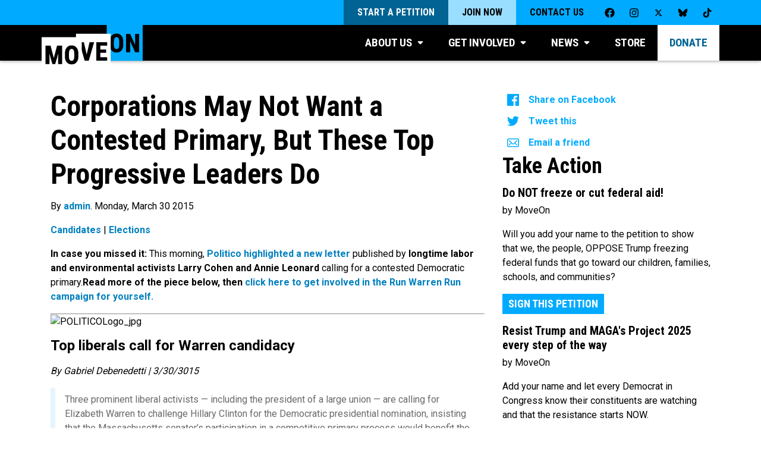

--- FILE ---
content_type: text/html; charset=UTF-8
request_url: https://front.moveon.org/corporations-may-not-want-a-contested-primary-but-these-top-progressive-leaders-do/
body_size: 26164
content:
<!DOCTYPE html>

	<html class="giraffe" lang="en-US">

		<head>

			<meta name="viewport" content="width=device-width, initial-scale=1.0">
			<meta http-equiv="x-ua-compatible" content="IE=edge">
			<meta charset="UTF-8">
      <!-- Second St event tracking -->
      <script>
        window.SecondStreetSDK = {
          version: '1.0.0',
          ready: function ready(secondstreet) {
            [{
              category: 'Second Street',
              name: 'secondstreet:form:visible',
              label: 'Visitor saw a Second Street form'
            }, {
              category: 'Second Street',
              name: 'secondstreet:form:abandoned',
              label: 'Visitor abandoned a Second Street form'
            }, {
              category: 'Second Street',
              name: 'secondstreet:form:started',
              label: 'Visitor began filling out a Second Street form'
            }, {
              category: 'Second Street',
              name: 'secondstreet:form:submitted',
              label: 'Visitor successfully submitted a Second Street form'
            }, {
              category: 'Second Street',
              name: 'secondstreet:formpage:error',
              label: 'Visitor attempted to submit a page of a Second Street form but there was an error'
            }, {
              category: 'Second Street',
              name: 'secondstreet:formpage:submitted',
              label: 'Visitor successfully submitted a page of a Second Street form'
            }].forEach(function (_ref) {
              var category = _ref.category,
                  name = _ref.name,
                  label = _ref.label;
              return secondstreet.addEventListener(name, function () {
                return analytics.track(label, {
                  eventName: name,
                  category: category,
                  pageTitle: document.title,
                  pagePathURL: location.pathname,
                  source: new URL(location.href).searchParams.get('source') || new URL(location.href).searchParams.get('utm_source')
                });
              });
            });
          }
        };
        </script>

			    <meta name="facebook-domain-verification" content="ilj31syg7vrca80yfqbcts67g1vw1g" />
    <script src="https://cdn.optimizely.com/js/17163910351.js"></script>
    <meta name='robots' content='index, follow, max-image-preview:large, max-snippet:-1, max-video-preview:-1' />
	<style>img:is([sizes="auto" i], [sizes^="auto," i]) { contain-intrinsic-size: 3000px 1500px }</style>
	
	<!-- This site is optimized with the Yoast SEO plugin v26.7 - https://yoast.com/wordpress/plugins/seo/ -->
	<title>Corporations May Not Want a Contested Primary, But These Top Progressive Leaders Do</title>
	<link rel="canonical" href="https://front.moveon.org/corporations-may-not-want-a-contested-primary-but-these-top-progressive-leaders-do/" />
	<meta property="og:locale" content="en_US" />
	<meta property="og:type" content="article" />
	<meta property="og:title" content="Corporations May Not Want a Contested Primary, But These Top Progressive Leaders Do" />
	<meta property="og:description" content="In case you missed it: This morning, Politico highlighted a new letter published by longtime labor and environmental activists Larry Cohen and Annie Leonard calling for a contested Democratic primary.Read more of the piece below, then click here to get involved in the Run Warren Run campaign for yourself. Top liberals call for Warren candidacy By Gabriel [&hellip;]" />
	<meta property="og:url" content="https://front.moveon.org/corporations-may-not-want-a-contested-primary-but-these-top-progressive-leaders-do/" />
	<meta property="og:site_name" content="MoveOn: People-Powered Progress" />
	<meta property="article:publisher" content="https://facebook.com/moveon" />
	<meta property="article:published_time" content="2015-03-30T15:12:02+00:00" />
	<meta property="article:modified_time" content="2024-08-14T20:06:43+00:00" />
	<meta property="og:image" content="https://s18707.pcdn.co/wp-content/uploads/2015/03/larry-cohen.jpg" />
	<meta property="og:image:width" content="600" />
	<meta property="og:image:height" content="400" />
	<meta property="og:image:type" content="image/jpeg" />
	<meta name="author" content="admin" />
	<meta name="twitter:card" content="summary_large_image" />
	<meta name="twitter:creator" content="@moveon" />
	<meta name="twitter:site" content="@moveon" />
	<meta name="twitter:label1" content="Written by" />
	<meta name="twitter:data1" content="admin" />
	<meta name="twitter:label2" content="Est. reading time" />
	<meta name="twitter:data2" content="1 minute" />
	<script type="application/ld+json" class="yoast-schema-graph">{"@context":"https://schema.org","@graph":[{"@type":"Article","@id":"https://front.moveon.org/corporations-may-not-want-a-contested-primary-but-these-top-progressive-leaders-do/#article","isPartOf":{"@id":"https://front.moveon.org/corporations-may-not-want-a-contested-primary-but-these-top-progressive-leaders-do/"},"author":{"name":"admin","@id":"https://front.moveon.org/#/schema/person/10e2f792de89f5cc05ea07bcc59eab04"},"headline":"Corporations May Not Want a Contested Primary, But These Top Progressive Leaders Do","datePublished":"2015-03-30T15:12:02+00:00","dateModified":"2024-08-14T20:06:43+00:00","mainEntityOfPage":{"@id":"https://front.moveon.org/corporations-may-not-want-a-contested-primary-but-these-top-progressive-leaders-do/"},"wordCount":271,"commentCount":0,"publisher":{"@id":"https://front.moveon.org/#organization"},"image":{"@id":"https://front.moveon.org/corporations-may-not-want-a-contested-primary-but-these-top-progressive-leaders-do/#primaryimage"},"thumbnailUrl":"https://s18707.pcdn.co/wp-content/uploads/2015/03/POLITICOLogo_jpg.jpg","keywords":["Candidates","Elections"],"inLanguage":"en-US","potentialAction":[{"@type":"CommentAction","name":"Comment","target":["https://front.moveon.org/corporations-may-not-want-a-contested-primary-but-these-top-progressive-leaders-do/#respond"]}]},{"@type":"WebPage","@id":"https://front.moveon.org/corporations-may-not-want-a-contested-primary-but-these-top-progressive-leaders-do/","url":"https://front.moveon.org/corporations-may-not-want-a-contested-primary-but-these-top-progressive-leaders-do/","name":"Corporations May Not Want a Contested Primary, But These Top Progressive Leaders Do","isPartOf":{"@id":"https://front.moveon.org/#website"},"primaryImageOfPage":{"@id":"https://front.moveon.org/corporations-may-not-want-a-contested-primary-but-these-top-progressive-leaders-do/#primaryimage"},"image":{"@id":"https://front.moveon.org/corporations-may-not-want-a-contested-primary-but-these-top-progressive-leaders-do/#primaryimage"},"thumbnailUrl":"https://s18707.pcdn.co/wp-content/uploads/2015/03/POLITICOLogo_jpg.jpg","datePublished":"2015-03-30T15:12:02+00:00","dateModified":"2024-08-14T20:06:43+00:00","breadcrumb":{"@id":"https://front.moveon.org/corporations-may-not-want-a-contested-primary-but-these-top-progressive-leaders-do/#breadcrumb"},"inLanguage":"en-US","potentialAction":[{"@type":"ReadAction","target":["https://front.moveon.org/corporations-may-not-want-a-contested-primary-but-these-top-progressive-leaders-do/"]}]},{"@type":"ImageObject","inLanguage":"en-US","@id":"https://front.moveon.org/corporations-may-not-want-a-contested-primary-but-these-top-progressive-leaders-do/#primaryimage","url":"","contentUrl":""},{"@type":"BreadcrumbList","@id":"https://front.moveon.org/corporations-may-not-want-a-contested-primary-but-these-top-progressive-leaders-do/#breadcrumb","itemListElement":[{"@type":"ListItem","position":1,"name":"Home","item":"https://front.moveon.org/"},{"@type":"ListItem","position":2,"name":"Corporations May Not Want a Contested Primary, But These Top Progressive Leaders Do"}]},{"@type":"WebSite","@id":"https://front.moveon.org/#website","url":"https://front.moveon.org/","name":"MoveOn: People-Powered Progress","description":"MoveOn is a community of millions of Americans from all walks of life who use innovative technology to lead, participate in, and win campaigns for progressive change.","publisher":{"@id":"https://front.moveon.org/#organization"},"potentialAction":[{"@type":"SearchAction","target":{"@type":"EntryPoint","urlTemplate":"https://front.moveon.org/?s={search_term_string}"},"query-input":{"@type":"PropertyValueSpecification","valueRequired":true,"valueName":"search_term_string"}}],"inLanguage":"en-US"},{"@type":"Organization","@id":"https://front.moveon.org/#organization","name":"MoveOn","url":"https://front.moveon.org/","logo":{"@type":"ImageObject","inLanguage":"en-US","@id":"https://front.moveon.org/#/schema/logo/image/","url":"https://s18707.pcdn.co/wp-content/uploads/2018/04/logo-shadow.png","contentUrl":"https://s18707.pcdn.co/wp-content/uploads/2018/04/logo-shadow.png","width":658,"height":331,"caption":"MoveOn"},"image":{"@id":"https://front.moveon.org/#/schema/logo/image/"},"sameAs":["https://facebook.com/moveon","https://x.com/moveon","https://instagram.com/moveon","https://www.youtube.com/user/karinmoveon"]},{"@type":"Person","@id":"https://front.moveon.org/#/schema/person/10e2f792de89f5cc05ea07bcc59eab04","name":"admin","image":{"@type":"ImageObject","inLanguage":"en-US","@id":"https://front.moveon.org/#/schema/person/image/","url":"https://secure.gravatar.com/avatar/b4707c64d5dc44636200e26594d3f6fc92b991af85362e56906a0df46bf8b758?s=96&d=mm&r=g","contentUrl":"https://secure.gravatar.com/avatar/b4707c64d5dc44636200e26594d3f6fc92b991af85362e56906a0df46bf8b758?s=96&d=mm&r=g","caption":"admin"},"url":"https://front.moveon.org/author/admin/"}]}</script>
	<!-- / Yoast SEO plugin. -->


<link rel='dns-prefetch' href='//static.moveon.org' />
<link rel="alternate" type="application/rss+xml" title="MoveOn: People-Powered Progress &raquo; Corporations May Not Want a Contested Primary, But These Top Progressive Leaders Do Comments Feed" href="https://front.moveon.org/corporations-may-not-want-a-contested-primary-but-these-top-progressive-leaders-do/feed/" />
<script type="text/javascript">
/* <![CDATA[ */
window._wpemojiSettings = {"baseUrl":"https:\/\/s.w.org\/images\/core\/emoji\/16.0.1\/72x72\/","ext":".png","svgUrl":"https:\/\/s.w.org\/images\/core\/emoji\/16.0.1\/svg\/","svgExt":".svg","source":{"concatemoji":"https:\/\/s18707.pcdn.co\/wp-includes\/js\/wp-emoji-release.min.js?ver=6.8.3"}};
/*! This file is auto-generated */
!function(s,n){var o,i,e;function c(e){try{var t={supportTests:e,timestamp:(new Date).valueOf()};sessionStorage.setItem(o,JSON.stringify(t))}catch(e){}}function p(e,t,n){e.clearRect(0,0,e.canvas.width,e.canvas.height),e.fillText(t,0,0);var t=new Uint32Array(e.getImageData(0,0,e.canvas.width,e.canvas.height).data),a=(e.clearRect(0,0,e.canvas.width,e.canvas.height),e.fillText(n,0,0),new Uint32Array(e.getImageData(0,0,e.canvas.width,e.canvas.height).data));return t.every(function(e,t){return e===a[t]})}function u(e,t){e.clearRect(0,0,e.canvas.width,e.canvas.height),e.fillText(t,0,0);for(var n=e.getImageData(16,16,1,1),a=0;a<n.data.length;a++)if(0!==n.data[a])return!1;return!0}function f(e,t,n,a){switch(t){case"flag":return n(e,"\ud83c\udff3\ufe0f\u200d\u26a7\ufe0f","\ud83c\udff3\ufe0f\u200b\u26a7\ufe0f")?!1:!n(e,"\ud83c\udde8\ud83c\uddf6","\ud83c\udde8\u200b\ud83c\uddf6")&&!n(e,"\ud83c\udff4\udb40\udc67\udb40\udc62\udb40\udc65\udb40\udc6e\udb40\udc67\udb40\udc7f","\ud83c\udff4\u200b\udb40\udc67\u200b\udb40\udc62\u200b\udb40\udc65\u200b\udb40\udc6e\u200b\udb40\udc67\u200b\udb40\udc7f");case"emoji":return!a(e,"\ud83e\udedf")}return!1}function g(e,t,n,a){var r="undefined"!=typeof WorkerGlobalScope&&self instanceof WorkerGlobalScope?new OffscreenCanvas(300,150):s.createElement("canvas"),o=r.getContext("2d",{willReadFrequently:!0}),i=(o.textBaseline="top",o.font="600 32px Arial",{});return e.forEach(function(e){i[e]=t(o,e,n,a)}),i}function t(e){var t=s.createElement("script");t.src=e,t.defer=!0,s.head.appendChild(t)}"undefined"!=typeof Promise&&(o="wpEmojiSettingsSupports",i=["flag","emoji"],n.supports={everything:!0,everythingExceptFlag:!0},e=new Promise(function(e){s.addEventListener("DOMContentLoaded",e,{once:!0})}),new Promise(function(t){var n=function(){try{var e=JSON.parse(sessionStorage.getItem(o));if("object"==typeof e&&"number"==typeof e.timestamp&&(new Date).valueOf()<e.timestamp+604800&&"object"==typeof e.supportTests)return e.supportTests}catch(e){}return null}();if(!n){if("undefined"!=typeof Worker&&"undefined"!=typeof OffscreenCanvas&&"undefined"!=typeof URL&&URL.createObjectURL&&"undefined"!=typeof Blob)try{var e="postMessage("+g.toString()+"("+[JSON.stringify(i),f.toString(),p.toString(),u.toString()].join(",")+"));",a=new Blob([e],{type:"text/javascript"}),r=new Worker(URL.createObjectURL(a),{name:"wpTestEmojiSupports"});return void(r.onmessage=function(e){c(n=e.data),r.terminate(),t(n)})}catch(e){}c(n=g(i,f,p,u))}t(n)}).then(function(e){for(var t in e)n.supports[t]=e[t],n.supports.everything=n.supports.everything&&n.supports[t],"flag"!==t&&(n.supports.everythingExceptFlag=n.supports.everythingExceptFlag&&n.supports[t]);n.supports.everythingExceptFlag=n.supports.everythingExceptFlag&&!n.supports.flag,n.DOMReady=!1,n.readyCallback=function(){n.DOMReady=!0}}).then(function(){return e}).then(function(){var e;n.supports.everything||(n.readyCallback(),(e=n.source||{}).concatemoji?t(e.concatemoji):e.wpemoji&&e.twemoji&&(t(e.twemoji),t(e.wpemoji)))}))}((window,document),window._wpemojiSettings);
/* ]]> */
</script>
<link rel='stylesheet' id='sdm-styles-css' href='https://s18707.pcdn.co/wp-content/plugins/simple-download-monitor/css/sdm_wp_styles.css?ver=6.8.3' type='text/css' media='all' />
<style id='wp-emoji-styles-inline-css' type='text/css'>

	img.wp-smiley, img.emoji {
		display: inline !important;
		border: none !important;
		box-shadow: none !important;
		height: 1em !important;
		width: 1em !important;
		margin: 0 0.07em !important;
		vertical-align: -0.1em !important;
		background: none !important;
		padding: 0 !important;
	}
</style>
<link rel='stylesheet' id='wp-block-library-css' href='https://s18707.pcdn.co/wp-includes/css/dist/block-library/style.min.css?ver=6.8.3' type='text/css' media='all' />
<style id='classic-theme-styles-inline-css' type='text/css'>
/*! This file is auto-generated */
.wp-block-button__link{color:#fff;background-color:#32373c;border-radius:9999px;box-shadow:none;text-decoration:none;padding:calc(.667em + 2px) calc(1.333em + 2px);font-size:1.125em}.wp-block-file__button{background:#32373c;color:#fff;text-decoration:none}
</style>
<style id='global-styles-inline-css' type='text/css'>
:root{--wp--preset--aspect-ratio--square: 1;--wp--preset--aspect-ratio--4-3: 4/3;--wp--preset--aspect-ratio--3-4: 3/4;--wp--preset--aspect-ratio--3-2: 3/2;--wp--preset--aspect-ratio--2-3: 2/3;--wp--preset--aspect-ratio--16-9: 16/9;--wp--preset--aspect-ratio--9-16: 9/16;--wp--preset--color--black: #000000;--wp--preset--color--cyan-bluish-gray: #abb8c3;--wp--preset--color--white: #ffffff;--wp--preset--color--pale-pink: #f78da7;--wp--preset--color--vivid-red: #cf2e2e;--wp--preset--color--luminous-vivid-orange: #ff6900;--wp--preset--color--luminous-vivid-amber: #fcb900;--wp--preset--color--light-green-cyan: #7bdcb5;--wp--preset--color--vivid-green-cyan: #00d084;--wp--preset--color--pale-cyan-blue: #8ed1fc;--wp--preset--color--vivid-cyan-blue: #0693e3;--wp--preset--color--vivid-purple: #9b51e0;--wp--preset--gradient--vivid-cyan-blue-to-vivid-purple: linear-gradient(135deg,rgba(6,147,227,1) 0%,rgb(155,81,224) 100%);--wp--preset--gradient--light-green-cyan-to-vivid-green-cyan: linear-gradient(135deg,rgb(122,220,180) 0%,rgb(0,208,130) 100%);--wp--preset--gradient--luminous-vivid-amber-to-luminous-vivid-orange: linear-gradient(135deg,rgba(252,185,0,1) 0%,rgba(255,105,0,1) 100%);--wp--preset--gradient--luminous-vivid-orange-to-vivid-red: linear-gradient(135deg,rgba(255,105,0,1) 0%,rgb(207,46,46) 100%);--wp--preset--gradient--very-light-gray-to-cyan-bluish-gray: linear-gradient(135deg,rgb(238,238,238) 0%,rgb(169,184,195) 100%);--wp--preset--gradient--cool-to-warm-spectrum: linear-gradient(135deg,rgb(74,234,220) 0%,rgb(151,120,209) 20%,rgb(207,42,186) 40%,rgb(238,44,130) 60%,rgb(251,105,98) 80%,rgb(254,248,76) 100%);--wp--preset--gradient--blush-light-purple: linear-gradient(135deg,rgb(255,206,236) 0%,rgb(152,150,240) 100%);--wp--preset--gradient--blush-bordeaux: linear-gradient(135deg,rgb(254,205,165) 0%,rgb(254,45,45) 50%,rgb(107,0,62) 100%);--wp--preset--gradient--luminous-dusk: linear-gradient(135deg,rgb(255,203,112) 0%,rgb(199,81,192) 50%,rgb(65,88,208) 100%);--wp--preset--gradient--pale-ocean: linear-gradient(135deg,rgb(255,245,203) 0%,rgb(182,227,212) 50%,rgb(51,167,181) 100%);--wp--preset--gradient--electric-grass: linear-gradient(135deg,rgb(202,248,128) 0%,rgb(113,206,126) 100%);--wp--preset--gradient--midnight: linear-gradient(135deg,rgb(2,3,129) 0%,rgb(40,116,252) 100%);--wp--preset--font-size--small: 13px;--wp--preset--font-size--medium: 20px;--wp--preset--font-size--large: 36px;--wp--preset--font-size--x-large: 42px;--wp--preset--spacing--20: 0.44rem;--wp--preset--spacing--30: 0.67rem;--wp--preset--spacing--40: 1rem;--wp--preset--spacing--50: 1.5rem;--wp--preset--spacing--60: 2.25rem;--wp--preset--spacing--70: 3.38rem;--wp--preset--spacing--80: 5.06rem;--wp--preset--shadow--natural: 6px 6px 9px rgba(0, 0, 0, 0.2);--wp--preset--shadow--deep: 12px 12px 50px rgba(0, 0, 0, 0.4);--wp--preset--shadow--sharp: 6px 6px 0px rgba(0, 0, 0, 0.2);--wp--preset--shadow--outlined: 6px 6px 0px -3px rgba(255, 255, 255, 1), 6px 6px rgba(0, 0, 0, 1);--wp--preset--shadow--crisp: 6px 6px 0px rgba(0, 0, 0, 1);}:where(.is-layout-flex){gap: 0.5em;}:where(.is-layout-grid){gap: 0.5em;}body .is-layout-flex{display: flex;}.is-layout-flex{flex-wrap: wrap;align-items: center;}.is-layout-flex > :is(*, div){margin: 0;}body .is-layout-grid{display: grid;}.is-layout-grid > :is(*, div){margin: 0;}:where(.wp-block-columns.is-layout-flex){gap: 2em;}:where(.wp-block-columns.is-layout-grid){gap: 2em;}:where(.wp-block-post-template.is-layout-flex){gap: 1.25em;}:where(.wp-block-post-template.is-layout-grid){gap: 1.25em;}.has-black-color{color: var(--wp--preset--color--black) !important;}.has-cyan-bluish-gray-color{color: var(--wp--preset--color--cyan-bluish-gray) !important;}.has-white-color{color: var(--wp--preset--color--white) !important;}.has-pale-pink-color{color: var(--wp--preset--color--pale-pink) !important;}.has-vivid-red-color{color: var(--wp--preset--color--vivid-red) !important;}.has-luminous-vivid-orange-color{color: var(--wp--preset--color--luminous-vivid-orange) !important;}.has-luminous-vivid-amber-color{color: var(--wp--preset--color--luminous-vivid-amber) !important;}.has-light-green-cyan-color{color: var(--wp--preset--color--light-green-cyan) !important;}.has-vivid-green-cyan-color{color: var(--wp--preset--color--vivid-green-cyan) !important;}.has-pale-cyan-blue-color{color: var(--wp--preset--color--pale-cyan-blue) !important;}.has-vivid-cyan-blue-color{color: var(--wp--preset--color--vivid-cyan-blue) !important;}.has-vivid-purple-color{color: var(--wp--preset--color--vivid-purple) !important;}.has-black-background-color{background-color: var(--wp--preset--color--black) !important;}.has-cyan-bluish-gray-background-color{background-color: var(--wp--preset--color--cyan-bluish-gray) !important;}.has-white-background-color{background-color: var(--wp--preset--color--white) !important;}.has-pale-pink-background-color{background-color: var(--wp--preset--color--pale-pink) !important;}.has-vivid-red-background-color{background-color: var(--wp--preset--color--vivid-red) !important;}.has-luminous-vivid-orange-background-color{background-color: var(--wp--preset--color--luminous-vivid-orange) !important;}.has-luminous-vivid-amber-background-color{background-color: var(--wp--preset--color--luminous-vivid-amber) !important;}.has-light-green-cyan-background-color{background-color: var(--wp--preset--color--light-green-cyan) !important;}.has-vivid-green-cyan-background-color{background-color: var(--wp--preset--color--vivid-green-cyan) !important;}.has-pale-cyan-blue-background-color{background-color: var(--wp--preset--color--pale-cyan-blue) !important;}.has-vivid-cyan-blue-background-color{background-color: var(--wp--preset--color--vivid-cyan-blue) !important;}.has-vivid-purple-background-color{background-color: var(--wp--preset--color--vivid-purple) !important;}.has-black-border-color{border-color: var(--wp--preset--color--black) !important;}.has-cyan-bluish-gray-border-color{border-color: var(--wp--preset--color--cyan-bluish-gray) !important;}.has-white-border-color{border-color: var(--wp--preset--color--white) !important;}.has-pale-pink-border-color{border-color: var(--wp--preset--color--pale-pink) !important;}.has-vivid-red-border-color{border-color: var(--wp--preset--color--vivid-red) !important;}.has-luminous-vivid-orange-border-color{border-color: var(--wp--preset--color--luminous-vivid-orange) !important;}.has-luminous-vivid-amber-border-color{border-color: var(--wp--preset--color--luminous-vivid-amber) !important;}.has-light-green-cyan-border-color{border-color: var(--wp--preset--color--light-green-cyan) !important;}.has-vivid-green-cyan-border-color{border-color: var(--wp--preset--color--vivid-green-cyan) !important;}.has-pale-cyan-blue-border-color{border-color: var(--wp--preset--color--pale-cyan-blue) !important;}.has-vivid-cyan-blue-border-color{border-color: var(--wp--preset--color--vivid-cyan-blue) !important;}.has-vivid-purple-border-color{border-color: var(--wp--preset--color--vivid-purple) !important;}.has-vivid-cyan-blue-to-vivid-purple-gradient-background{background: var(--wp--preset--gradient--vivid-cyan-blue-to-vivid-purple) !important;}.has-light-green-cyan-to-vivid-green-cyan-gradient-background{background: var(--wp--preset--gradient--light-green-cyan-to-vivid-green-cyan) !important;}.has-luminous-vivid-amber-to-luminous-vivid-orange-gradient-background{background: var(--wp--preset--gradient--luminous-vivid-amber-to-luminous-vivid-orange) !important;}.has-luminous-vivid-orange-to-vivid-red-gradient-background{background: var(--wp--preset--gradient--luminous-vivid-orange-to-vivid-red) !important;}.has-very-light-gray-to-cyan-bluish-gray-gradient-background{background: var(--wp--preset--gradient--very-light-gray-to-cyan-bluish-gray) !important;}.has-cool-to-warm-spectrum-gradient-background{background: var(--wp--preset--gradient--cool-to-warm-spectrum) !important;}.has-blush-light-purple-gradient-background{background: var(--wp--preset--gradient--blush-light-purple) !important;}.has-blush-bordeaux-gradient-background{background: var(--wp--preset--gradient--blush-bordeaux) !important;}.has-luminous-dusk-gradient-background{background: var(--wp--preset--gradient--luminous-dusk) !important;}.has-pale-ocean-gradient-background{background: var(--wp--preset--gradient--pale-ocean) !important;}.has-electric-grass-gradient-background{background: var(--wp--preset--gradient--electric-grass) !important;}.has-midnight-gradient-background{background: var(--wp--preset--gradient--midnight) !important;}.has-small-font-size{font-size: var(--wp--preset--font-size--small) !important;}.has-medium-font-size{font-size: var(--wp--preset--font-size--medium) !important;}.has-large-font-size{font-size: var(--wp--preset--font-size--large) !important;}.has-x-large-font-size{font-size: var(--wp--preset--font-size--x-large) !important;}
:where(.wp-block-post-template.is-layout-flex){gap: 1.25em;}:where(.wp-block-post-template.is-layout-grid){gap: 1.25em;}
:where(.wp-block-columns.is-layout-flex){gap: 2em;}:where(.wp-block-columns.is-layout-grid){gap: 2em;}
:root :where(.wp-block-pullquote){font-size: 1.5em;line-height: 1.6;}
</style>
<link rel='stylesheet' id='giraffe-css' href='https://static.moveon.org/giraffe/styles/main.css?ver=20251008' type='text/css' media='all' />
<link rel='stylesheet' id='giraffe-vendors-css' href='https://static.moveon.org/giraffe/styles/vendors.css?ver=20251008' type='text/css' media='all' />
<link rel='stylesheet' id='moveon-2018-css' href='https://s18707.pcdn.co/wp-content/themes/moveon2018/style.css?ver=20251008' type='text/css' media='all' />
<link rel='stylesheet' id='elementor-frontend-css' href='https://s18707.pcdn.co/wp-content/plugins/elementor/assets/css/frontend.min.css?ver=3.34.1' type='text/css' media='all' />
<style id='elementor-frontend-inline-css' type='text/css'>
.elementor-kit-63132{--e-global-color-primary:#000000;--e-global-color-secondary:#000000;--e-global-color-text:#000000;--e-global-color-accent:#00ABFF;--e-global-color-3df1d37:#FFFFFF;--e-global-typography-primary-font-family:"Roboto Condensed";--e-global-typography-primary-font-weight:600;--e-global-typography-secondary-font-family:"Roboto";--e-global-typography-secondary-font-weight:600;--e-global-typography-text-font-family:"Roboto";--e-global-typography-text-font-weight:300;--e-global-typography-accent-font-family:"Roboto";--e-global-typography-accent-font-weight:500;--e-global-typography-ece47f6-font-family:"Roboto Condensed";--e-global-typography-ece47f6-font-size:5em;--e-global-typography-ece47f6-font-weight:700;--e-global-typography-ece47f6-text-transform:uppercase;--e-global-typography-ece47f6-line-height:1em;--e-global-typography-45f7acf-font-family:"Roboto Condensed";--e-global-typography-45f7acf-font-size:4em;--e-global-typography-45f7acf-font-weight:700;--e-global-typography-45f7acf-text-transform:uppercase;--e-global-typography-45f7acf-line-height:1.1em;--e-global-typography-10008bf-font-family:"Roboto";--e-global-typography-10008bf-font-size:1.1em;--e-global-typography-10008bf-font-weight:normal;--e-global-typography-10008bf-line-height:1.5em;}.elementor-kit-63132 e-page-transition{background-color:#FFBC7D;}.elementor-section.elementor-section-boxed > .elementor-container{max-width:1140px;}.e-con{--container-max-width:1140px;}.elementor-widget:not(:last-child){margin-block-end:20px;}.elementor-element{--widgets-spacing:20px 20px;--widgets-spacing-row:20px;--widgets-spacing-column:20px;}{}h1.entry-title{display:var(--page-title-display);}@media(max-width:1024px){.elementor-kit-63132{--e-global-typography-ece47f6-font-size:4em;--e-global-typography-45f7acf-font-size:3.5em;}.elementor-section.elementor-section-boxed > .elementor-container{max-width:1024px;}.e-con{--container-max-width:1024px;}}@media(max-width:767px){.elementor-kit-63132{--e-global-typography-ece47f6-font-size:3em;--e-global-typography-45f7acf-font-size:2.5em;}.elementor-section.elementor-section-boxed > .elementor-container{max-width:767px;}.e-con{--container-max-width:767px;}}/* Start custom CSS */.page-content, .entry-content, .entry-summary, .hentry {
    margin: 0;
}

/* General text smoothing */
.font-smooth {
    -webkit-font-smoothing: auto; /* for Chrome, Safari */
    -moz-osx-font-smoothing: auto; /* for Firefox on Mac */
}

.block.red span, span.block.red {
    background: #ea1d24;
}

.block.black span, span.block.black {
    background: #000;

}

.block.blue span, span.block.blue{
    background: #00abff;

}

.block span, span.block {
    display: inline;
    padding-left: 8px;
    padding-right: 10px;
    -webkit-box-decoration-break: clone;
    -ms-box-decoration-break: clone;
    -o-box-decoration-break: clone;
    box-decoration-break: clone;
}/* End custom CSS */
.elementor-67635 .elementor-element.elementor-element-3eda34a5{padding:0% 20% 0% 20%;}.elementor-widget-heading .elementor-heading-title{font-family:var( --e-global-typography-primary-font-family ), Sans-serif;font-weight:var( --e-global-typography-primary-font-weight );color:var( --e-global-color-primary );}.elementor-67635 .elementor-element.elementor-element-3d154150{text-align:center;}.elementor-67635 .elementor-element.elementor-element-3d154150 .elementor-heading-title{font-family:"Roboto Condensed", Sans-serif;font-size:46px;font-weight:700;text-transform:uppercase;line-height:60px;letter-spacing:-0.37px;color:#00AAFF;}.elementor-67635 .elementor-element.elementor-element-151e4b84{padding:0% 12% 0% 12%;}.elementor-67635 .elementor-element.elementor-element-26281e8c{text-align:center;}.elementor-67635 .elementor-element.elementor-element-26281e8c .elementor-heading-title{font-family:"Roboto", Sans-serif;font-size:18px;font-weight:400;line-height:24px;letter-spacing:-0.17px;color:#000000;}.elementor-widget-button .elementor-button{background-color:var( --e-global-color-accent );font-family:var( --e-global-typography-accent-font-family ), Sans-serif;font-weight:var( --e-global-typography-accent-font-weight );}.elementor-67635 .elementor-element.elementor-element-afdb7c3 .elementor-button{font-family:"Roboto Condensed", Sans-serif;font-size:28px;font-weight:700;fill:#000000;color:#000000;border-radius:0px 0px 0px 0px;}.elementor-widget-text-editor{font-family:var( --e-global-typography-text-font-family ), Sans-serif;font-weight:var( --e-global-typography-text-font-weight );color:var( --e-global-color-text );}.elementor-widget-text-editor.elementor-drop-cap-view-stacked .elementor-drop-cap{background-color:var( --e-global-color-primary );}.elementor-widget-text-editor.elementor-drop-cap-view-framed .elementor-drop-cap, .elementor-widget-text-editor.elementor-drop-cap-view-default .elementor-drop-cap{color:var( --e-global-color-primary );border-color:var( --e-global-color-primary );}.elementor-67635 .elementor-element.elementor-element-d156a0c{text-align:center;font-family:"Roboto", Sans-serif;font-size:15px;font-weight:400;}#elementor-popup-modal-67635 .dialog-widget-content{animation-duration:1s;background-color:#FFFFFF;}#elementor-popup-modal-67635{background-color:rgba(0, 0, 0, 0.4);justify-content:center;align-items:center;pointer-events:all;}#elementor-popup-modal-67635 .dialog-message{width:51vw;height:auto;padding:5% 0% 5% 0%;}#elementor-popup-modal-67635 .dialog-close-button{display:flex;top:15px;font-size:20px;}body:not(.rtl) #elementor-popup-modal-67635 .dialog-close-button{right:15px;}body.rtl #elementor-popup-modal-67635 .dialog-close-button{left:15px;}#elementor-popup-modal-67635 .dialog-close-button i{color:#000000;}#elementor-popup-modal-67635 .dialog-close-button svg{fill:#000000;}#elementor-popup-modal-67635 .dialog-close-button:hover i{color:#0E4BD5;}@media(max-width:1024px){.elementor-67635 .elementor-element.elementor-element-3d154150 .elementor-heading-title{font-size:28px;line-height:40px;}#elementor-popup-modal-67635 .dialog-message{width:90vw;padding:10% 0% 10% 0%;}}@media(max-width:767px){.elementor-67635 .elementor-element.elementor-element-3eda34a5{padding:0% 5% 0% 5%;}#elementor-popup-modal-67635{align-items:center;}}
.elementor-67630 .elementor-element.elementor-element-3eda34a5{padding:0% 20% 0% 20%;}.elementor-widget-heading .elementor-heading-title{font-family:var( --e-global-typography-primary-font-family ), Sans-serif;font-weight:var( --e-global-typography-primary-font-weight );color:var( --e-global-color-primary );}.elementor-67630 .elementor-element.elementor-element-3d154150{text-align:center;}.elementor-67630 .elementor-element.elementor-element-3d154150 .elementor-heading-title{font-family:"Roboto Condensed", Sans-serif;font-size:46px;font-weight:700;text-transform:uppercase;line-height:60px;letter-spacing:-0.37px;color:#00AAFF;}.elementor-67630 .elementor-element.elementor-element-151e4b84{padding:0% 12% 0% 12%;}.elementor-67630 .elementor-element.elementor-element-26281e8c{text-align:center;}.elementor-67630 .elementor-element.elementor-element-26281e8c .elementor-heading-title{font-family:"Roboto", Sans-serif;font-size:18px;font-weight:400;line-height:24px;letter-spacing:-0.17px;color:#000000;}.elementor-widget-button .elementor-button{background-color:var( --e-global-color-accent );font-family:var( --e-global-typography-accent-font-family ), Sans-serif;font-weight:var( --e-global-typography-accent-font-weight );}.elementor-67630 .elementor-element.elementor-element-afdb7c3 .elementor-button{font-family:"Roboto Condensed", Sans-serif;font-size:28px;font-weight:700;fill:#000000;color:#000000;border-radius:0px 0px 0px 0px;}.elementor-widget-text-editor{font-family:var( --e-global-typography-text-font-family ), Sans-serif;font-weight:var( --e-global-typography-text-font-weight );color:var( --e-global-color-text );}.elementor-widget-text-editor.elementor-drop-cap-view-stacked .elementor-drop-cap{background-color:var( --e-global-color-primary );}.elementor-widget-text-editor.elementor-drop-cap-view-framed .elementor-drop-cap, .elementor-widget-text-editor.elementor-drop-cap-view-default .elementor-drop-cap{color:var( --e-global-color-primary );border-color:var( --e-global-color-primary );}.elementor-67630 .elementor-element.elementor-element-d156a0c{text-align:center;font-family:"Roboto", Sans-serif;font-size:15px;font-weight:400;}#elementor-popup-modal-67630 .dialog-widget-content{animation-duration:1s;background-color:#FFFFFF;}#elementor-popup-modal-67630{background-color:rgba(0, 0, 0, 0.4);justify-content:center;align-items:center;pointer-events:all;}#elementor-popup-modal-67630 .dialog-message{width:51vw;height:auto;padding:5% 0% 5% 0%;}#elementor-popup-modal-67630 .dialog-close-button{display:flex;top:15px;font-size:20px;}body:not(.rtl) #elementor-popup-modal-67630 .dialog-close-button{right:15px;}body.rtl #elementor-popup-modal-67630 .dialog-close-button{left:15px;}#elementor-popup-modal-67630 .dialog-close-button i{color:#000000;}#elementor-popup-modal-67630 .dialog-close-button svg{fill:#000000;}#elementor-popup-modal-67630 .dialog-close-button:hover i{color:#0E4BD5;}@media(max-width:1024px){.elementor-67630 .elementor-element.elementor-element-3d154150 .elementor-heading-title{font-size:28px;line-height:40px;}#elementor-popup-modal-67630 .dialog-message{width:90vw;padding:10% 0% 10% 0%;}}@media(max-width:767px){.elementor-67630 .elementor-element.elementor-element-3eda34a5{padding:0% 5% 0% 5%;}#elementor-popup-modal-67630{align-items:center;}}
</style>
<link rel='stylesheet' id='widget-heading-css' href='https://s18707.pcdn.co/wp-content/plugins/elementor/assets/css/widget-heading.min.css?ver=3.34.1' type='text/css' media='all' />
<link rel='stylesheet' id='e-animation-slideInDown-css' href='https://s18707.pcdn.co/wp-content/plugins/elementor/assets/lib/animations/styles/slideInDown.min.css?ver=3.34.1' type='text/css' media='all' />
<link rel='stylesheet' id='e-popup-css' href='https://s18707.pcdn.co/wp-content/plugins/elementor-pro/assets/css/conditionals/popup.min.css?ver=3.34.0' type='text/css' media='all' />
<link rel='stylesheet' id='elementor-icons-css' href='https://s18707.pcdn.co/wp-content/plugins/elementor/assets/lib/eicons/css/elementor-icons.min.css?ver=5.45.0' type='text/css' media='all' />
<link rel='stylesheet' id='font-awesome-5-all-css' href='https://s18707.pcdn.co/wp-content/plugins/elementor/assets/lib/font-awesome/css/all.min.css?ver=3.34.1' type='text/css' media='all' />
<link rel='stylesheet' id='font-awesome-4-shim-css' href='https://s18707.pcdn.co/wp-content/plugins/elementor/assets/lib/font-awesome/css/v4-shims.min.css?ver=3.34.1' type='text/css' media='all' />
<link rel='stylesheet' id='ecs-styles-css' href='https://s18707.pcdn.co/wp-content/plugins/ele-custom-skin/assets/css/ecs-style.css?ver=3.1.9' type='text/css' media='all' />
<link rel='stylesheet' id='elementor-gf-local-robotocondensed-css' href='https://s18707.pcdn.co/wp-content/uploads/elementor/google-fonts/css/robotocondensed.css?ver=1742317295' type='text/css' media='all' />
<link rel='stylesheet' id='elementor-gf-local-roboto-css' href='https://s18707.pcdn.co/wp-content/uploads/elementor/google-fonts/css/roboto.css?ver=1742317289' type='text/css' media='all' />
<script type="text/javascript" src="https://s18707.pcdn.co/wp-includes/js/jquery/jquery.min.js?ver=3.7.1" id="jquery-core-js"></script>
<script type="text/javascript" src="https://s18707.pcdn.co/wp-includes/js/jquery/jquery-migrate.min.js?ver=3.4.1" id="jquery-migrate-js"></script>
<script type="text/javascript" id="sdm-scripts-js-extra">
/* <![CDATA[ */
var sdm_ajax_script = {"ajaxurl":"https:\/\/front.moveon.org\/wp-admin\/admin-ajax.php"};
/* ]]> */
</script>
<script type="text/javascript" src="https://s18707.pcdn.co/wp-content/plugins/simple-download-monitor/js/sdm_wp_scripts.js?ver=6.8.3" id="sdm-scripts-js"></script>
<script type="text/javascript" src="https://s18707.pcdn.co/wp-content/plugins/elementor/assets/lib/font-awesome/js/v4-shims.min.js?ver=3.34.1" id="font-awesome-4-shim-js"></script>
<script type="text/javascript" id="ecs_ajax_load-js-extra">
/* <![CDATA[ */
var ecs_ajax_params = {"ajaxurl":"https:\/\/front.moveon.org\/wp-admin\/admin-ajax.php","posts":"{\"page\":0,\"name\":\"corporations-may-not-want-a-contested-primary-but-these-top-progressive-leaders-do\",\"error\":\"\",\"m\":\"\",\"p\":0,\"post_parent\":\"\",\"subpost\":\"\",\"subpost_id\":\"\",\"attachment\":\"\",\"attachment_id\":0,\"pagename\":\"\",\"page_id\":0,\"second\":\"\",\"minute\":\"\",\"hour\":\"\",\"day\":0,\"monthnum\":0,\"year\":0,\"w\":0,\"category_name\":\"\",\"tag\":\"\",\"cat\":\"\",\"tag_id\":\"\",\"author\":\"\",\"author_name\":\"\",\"feed\":\"\",\"tb\":\"\",\"paged\":0,\"meta_key\":\"\",\"meta_value\":\"\",\"preview\":\"\",\"s\":\"\",\"sentence\":\"\",\"title\":\"\",\"fields\":\"all\",\"menu_order\":\"\",\"embed\":\"\",\"category__in\":[],\"category__not_in\":[],\"category__and\":[],\"post__in\":[],\"post__not_in\":[],\"post_name__in\":[],\"tag__in\":[],\"tag__not_in\":[],\"tag__and\":[],\"tag_slug__in\":[],\"tag_slug__and\":[],\"post_parent__in\":[],\"post_parent__not_in\":[],\"author__in\":[],\"author__not_in\":[],\"search_columns\":[],\"facetwp\":false,\"ignore_sticky_posts\":false,\"suppress_filters\":false,\"cache_results\":true,\"update_post_term_cache\":true,\"update_menu_item_cache\":false,\"lazy_load_term_meta\":true,\"update_post_meta_cache\":true,\"post_type\":\"\",\"posts_per_page\":10,\"nopaging\":false,\"comments_per_page\":\"50\",\"no_found_rows\":false,\"order\":\"DESC\"}"};
/* ]]> */
</script>
<script type="text/javascript" src="https://s18707.pcdn.co/wp-content/plugins/ele-custom-skin/assets/js/ecs_ajax_pagination.js?ver=3.1.9" id="ecs_ajax_load-js"></script>
<script type="text/javascript" src="https://s18707.pcdn.co/wp-content/plugins/ele-custom-skin/assets/js/ecs.js?ver=3.1.9" id="ecs-script-js"></script>
<link rel="EditURI" type="application/rsd+xml" title="RSD" href="https://front.moveon.org/xmlrpc.php?rsd" />
<meta name="generator" content="WordPress 6.8.3" />
<link rel='shortlink' href='https://front.moveon.org/?p=56854' />
<link rel="alternate" title="oEmbed (JSON)" type="application/json+oembed" href="https://front.moveon.org/wp-json/oembed/1.0/embed?url=https%3A%2F%2Ffront.moveon.org%2Fcorporations-may-not-want-a-contested-primary-but-these-top-progressive-leaders-do%2F" />
<link rel="alternate" title="oEmbed (XML)" type="text/xml+oembed" href="https://front.moveon.org/wp-json/oembed/1.0/embed?url=https%3A%2F%2Ffront.moveon.org%2Fcorporations-may-not-want-a-contested-primary-but-these-top-progressive-leaders-do%2F&#038;format=xml" />
<meta name="generator" content="Elementor 3.34.1; features: additional_custom_breakpoints; settings: css_print_method-internal, google_font-enabled, font_display-auto">
			<style>
				.e-con.e-parent:nth-of-type(n+4):not(.e-lazyloaded):not(.e-no-lazyload),
				.e-con.e-parent:nth-of-type(n+4):not(.e-lazyloaded):not(.e-no-lazyload) * {
					background-image: none !important;
				}
				@media screen and (max-height: 1024px) {
					.e-con.e-parent:nth-of-type(n+3):not(.e-lazyloaded):not(.e-no-lazyload),
					.e-con.e-parent:nth-of-type(n+3):not(.e-lazyloaded):not(.e-no-lazyload) * {
						background-image: none !important;
					}
				}
				@media screen and (max-height: 640px) {
					.e-con.e-parent:nth-of-type(n+2):not(.e-lazyloaded):not(.e-no-lazyload),
					.e-con.e-parent:nth-of-type(n+2):not(.e-lazyloaded):not(.e-no-lazyload) * {
						background-image: none !important;
					}
				}
			</style>
			<link rel="icon" href="https://s18707.pcdn.co/wp-content/uploads/2025/09/moveonicon-150x150.png" sizes="32x32" />
<link rel="icon" href="https://s18707.pcdn.co/wp-content/uploads/2025/09/moveonicon-300x300.png" sizes="192x192" />
<link rel="apple-touch-icon" href="https://s18707.pcdn.co/wp-content/uploads/2025/09/moveonicon-300x300.png" />
<meta name="msapplication-TileImage" content="https://s18707.pcdn.co/wp-content/uploads/2025/09/moveonicon-300x300.png" />
		<style type="text/css" id="wp-custom-css">
			.action_info_user {
display:none !important;}

.menu-item-64644 {
background-color: #006394;
}

.menu-item-64644:hover {
background-color: #000;
}

.menu-item-64644 a{
color: #fff !important;
}

.menu-item-64645 {
background-color: #9df;
}

.menu-item-64645:hover {
background-color: #000;
}

.menu-item-64645 a:hover {
color: #fff;
}

.menu-item-65441 {
background-color:#fff;
}

.menu-item-65441:hover {
background-color:#03ABFF;
}

.menu-item-65441 a{
color:#006394 !important;
}

.menu-item-65441 a:hover{
color:#000 !important;
}		</style>
		
		</head>

		<body data-rsssl=1 class="wp-singular post-template-default single single-post postid-56854 single-format-standard wp-custom-logo wp-theme-moveon2018 giraffe elementor-default elementor-kit-63132">

        <div style="display: none;">

    <svg xmlns="http://www.w3.org/2000/svg" xmlns:xlink="http://www.w3.org/1999/xlink">
<defs><path id="a" d="M0 22.022V.246h3.135v21.776z"/><path id="c" d="M.14.525h17.542v17.86H.139z"/><path id="a" d="M.004.425h19.245v6.692H.004z"/><path id="c" d="M19.044 29h22.518V.433H0V29h19.044v-4.644H0V29h19.044z"/><path id="e" d="M19.368 4.833H.118V.448h19.25z"/><path id="a" d="M17.875.398v5.6H.077v-5.6h17.798z"/><path id="c" d="M17.875.398v5.6H.077v-5.6h17.798z"/></defs>
<symbol id="burger" viewBox="0 0 18 12"><title>burger</title><path d="M0 12h18v-2H0v2zm0-5h18V5H0v2zm0-7v2h18V0H0z"/></symbol>
<symbol id="caret-down" viewBox="0 0 12 8"><title>caret-down</title><path d="M10.6.6L6 5.2 1.4.6 0 2l6 6 6-6z"/></symbol>
<symbol id="caret-right" viewBox="0 0 8 12"><title>caret-right</title><path d="M.6 1.4L2 0l6 6-6 6-1.4-1.4L5.2 6z"/></symbol>
<symbol id="check" viewBox="0 0 18 14"><title>Shape Copy</title><path d="M5.6 10.6L1.4 6.4 0 7.8l5.6 5.6 12-12L16.2 0z"/></symbol>
<symbol id="close" viewBox="0 0 14 14"><title>close</title><path d="M14 1.4L12.6 0 7 5.6 1.4 0 0 1.4 5.6 7 0 12.6 1.4 14 7 8.4l5.6 5.6 1.4-1.4L8.4 7z"/></symbol>
<symbol id="cta-banner" viewBox="0 0 51 53"><title>Group 19</title><g fill="#2F9FF9" fill-rule="evenodd"><path d="M2.008 5.998l45.984-1.956c2.67-.114 2.685-4.154 0-4.04L2.008 1.958c-2.67.114-2.685 4.154 0 4.04M6.629 35.964a380.123 380.123 0 0 1 42.354-4.829c2.68-.155 2.698-4.286 0-4.13A390.185 390.185 0 0 0 5.515 31.98c-2.653.455-1.528 4.436 1.114 3.983"/><path d="M.245 4.95c.458.887 1.444 1.19 2.346.992C3.57 5.73 4.23 4.496 3.925 3.53c-.334-1.061-1.3-1.599-2.35-1.37l-.056.013h1.015l-.057-.015.456.198-.047-.036.685.704a1.4 1.4 0 0 0-.027-.053C3.074 2.063 1.772 1.71.93 2.267.032 2.862-.257 3.98.245 4.951"/><path d="M.028 5.616C1.52 15.553 2.522 25.58 4.086 35.492c.416 2.64 4.297 1.52 3.883-1.107-1.563-9.91-2.567-19.942-4.058-29.877C3.515 1.866-.366 2.988.028 5.616M47 3.074c.009 9.285.187 18.567.195 27.851a1.91 1.91 0 0 0 3.805 0c-.009-9.284-.187-18.566-.195-27.85a1.91 1.91 0 0 0-3.805 0M25.013 31.952a374.202 374.202 0 0 1 1.5 18.082c.153 2.613 4.637 2.63 4.483 0a374.202 374.202 0 0 0-1.5-18.082c-.278-2.59-4.764-2.616-4.483 0"/><path d="M28.151 52.995c1.71.029 3.548-.063 5.22-.365 1.176-.213 1.862-1.356 1.556-2.285-.334-1.012-1.56-1.51-2.74-1.296-.139.025-.277.042-.417.064.578-.09-.084.004-.167.012-.415.036-.83.064-1.245.088a29.58 29.58 0 0 1-2.207.068c-2.868-.05-2.868 3.664 0 3.714"/><path d="M30.008 31.049c.517 6.615 1.052 13.245.967 19.888-.034 2.75 3.982 2.751 4.016 0 .084-6.643-.45-13.273-.967-19.888-.212-2.72-4.23-2.744-4.016 0M12.581 14.967a196.68 196.68 0 0 1 26.435-2.683c2.64-.09 2.651-4.373 0-4.283a204.852 204.852 0 0 0-27.528 2.836c-2.606.446-1.5 4.573 1.093 4.13M13.582 22.978a401.991 401.991 0 0 1 27.441-2.8c2.626-.18 2.646-4.353 0-4.172a417.598 417.598 0 0 0-28.534 2.949c-2.61.359-1.498 4.379 1.093 4.023"/></g></symbol>
<symbol id="cta-document" viewBox="0 0 42 53"><title>Group 16</title><g fill="none" fill-rule="evenodd"><path d="M36.786 49.463l-29.93 1.045c-1.671.059-3.071-1.225-3.129-2.868L2.295 6.615c-.058-1.641 1.25-3.02 2.92-3.078l29.93-1.045c1.67-.059 3.07 1.225 3.128 2.867l1.432 41.025c.058 1.642-1.25 3.02-2.919 3.08z" stroke="#2F9FF9" stroke-width="4"/><path d="M12.363 16.295l17.541-.612c2.295-.08 2.16-4.078-.14-3.998l-17.54.613c-2.297.08-2.16 4.078.139 3.997M12.677 25.29l17.54-.613c2.297-.08 2.16-4.078-.139-3.997l-17.54.612c-2.296.08-2.16 4.078.139 3.998M14.03 34.248l12.466-.435c2.347-.082 2.211-4.08-.14-3.998l-12.466.435c-2.348.082-2.212 4.08.14 3.998" fill="#2F9FF9"/></g></symbol>
<symbol id="cta-hand" viewBox="0 0 42 57"><title>Group 17</title><g fill="#2F9FF9" fill-rule="evenodd"><path d="M7.914 53.67c.46-2.51.978-5.004 1.498-7.502.337-1.621.86-3.225.216-4.835-.76-1.898-2.714-3.068-3.826-4.755-1.831-2.778-3.167-6.716-.737-9.538 3.277-3.803 9.734-5.172 14.502-5.191 1.445-.006 9.865.386 5.678 3.904-1.28 1.076-6.471.963-8.068 1.187-2.356.332-1.354 3.879.986 3.55 4.09-.575 15.38-.839 12.317-8.034-2.55-5.993-13.366-4.648-18.275-3.311C6.354 20.738-.687 24.567.054 31.448.399 34.65 1.837 37.707 3.9 40.17c1.743 2.08 2.425 2.735 1.797 5.643a225.73 225.73 0 0 0-1.364 6.88c-.424 2.316 3.153 3.31 3.58.978"/><path d="M9.439 21.694c-.928-4.665-2.158-10.738 1.59-14.567 2.76-2.82 2.983 1.665 3.139 3.625.227 2.861.095 5.554-.837 8.29-.766 2.248 2.78 3.213 3.542.978 1.294-3.796 3.042-20.005-4.825-17.818-8.606 2.392-7.445 13.96-6.151 20.471.461 2.324 4.002 1.34 3.542-.98"/><path d="M17.523 8.101c.284-.862 1.005-2.978 1.953-3.462 3.336-1.7 2.746 2.793 2.662 3.955-.216 2.992-.976 5.869-2.147 8.61-.91 2.13 2.146 3.99 3.063 1.843 1.894-4.435 4.905-13.187 1.156-17.43-4.059-4.597-8.846 1.681-10.108 5.514-.733 2.23 2.691 3.186 3.42.97"/><path d="M26.7 7.37c.004-1.11 1.76-3.686 3.14-2.945.782.42.311 4.946.21 5.811a17.051 17.051 0 0 1-1.575 5.46c-.4.843-1.332 3.365-2.085 3.857l2.718 1.106a6.759 6.759 0 0 1-.023-.12c-.43.76-.861 1.518-1.292 2.277l.086-.016c2.337-.442 1.347-4.01-.984-3.57l-.086.017c-1.036.196-1.466 1.361-1.292 2.276l.023.12c.219 1.146 1.772 1.723 2.717 1.106 2.517-1.645 4.196-6.362 4.954-9.189.893-3.33 1.24-7.867-.105-11.13C30.602-3.649 23.015 3.075 23 7.37c-.009 2.383 3.691 2.386 3.7 0"/><path d="M34.142 11.964c.572-1.155 1.082-2.89 1.996-3.814 1.08-1.094 2.3-.696 1.993 1.09-.152.892-.38 1.773-.637 2.64-.573 1.93-1.393 3.772-2.509 5.456-.326.491-1.503 2.612-2.347 2.578-1.346-.055-.97-.636-.851-1.762.246-2.362-3.491-2.345-3.735 0-.384 3.678 1.365 7.176 5.691 5.347 4.141-1.75 6.418-7.177 7.508-11.159.825-3.015 1.866-8.153-2.35-9.186-4.456-1.09-6.457 3.86-7.984 6.946-1.052 2.127 2.169 4.002 3.225 1.864"/><path d="M33.414 22.315c-1.117 7.67-4.972 20.525-14.079 22.151-2.337.417-1.348 3.916.982 3.5 10.5-1.874 15.358-15.733 16.661-24.686.333-2.285-3.228-3.272-3.564-.965"/><path d="M21.381 44.762a324.591 324.591 0 0 1-1.355 9.911c-.356 2.333 3.115 3.338 3.473.986a357.529 357.529 0 0 0 1.485-10.897c.286-2.36-3.32-2.339-3.603 0"/></g></symbol>
<symbol id="document-add" viewBox="0 0 17 20"><title>document-add</title><path d="M0 2h2v17H0zM13 8h2v12h-2z"/><path d="M0 2h9v2H0zM11 2h6v2h-6z"/><path d="M13 0h2v6h-2zM4 6h7v2H4zM4 10h7v2H4zM4 14h4v2H4zM0 18h15v2H0z"/></symbol>
<symbol id="edit" viewBox="0 0 18 18"><title>Material/Icons white/Edit or Create</title><path d="M17.71 4.043a.996.996 0 0 0 0-1.41L15.37.293a.996.996 0 0 0-1.41 0l-1.83 1.83 3.75 3.75 1.83-1.83zM0 14.253v3.75h3.75l11.06-11.06-3.75-3.75L0 14.253z"/></symbol>
<symbol id="facebook" viewBox="0 0 14 14"><path d="M14 13.227a.773.773 0 0 1-.773.773H9.66V8.578h1.82l.273-2.113H9.659V5.117c0-.612.17-1.029 1.048-1.029h1.119v-1.89a14.957 14.957 0 0 0-1.63-.084c-1.614 0-2.718.985-2.718 2.794v1.557H5.654v2.113h1.824V14H.773A.773.773 0 0 1 0 13.227V.773C0 .346.346 0 .773 0h12.454c.427 0 .773.346.773.773v12.454z" mask="url(#kb)"/></symbol>
<symbol id="flag-outline" viewBox="0 0 16 18"><title>Combined Shape</title><path d="M1.375 10.5V18H.25V0h14.938c.5 0 .751.606.397.96l-4.29 4.29 4.29 4.29a.563.563 0 0 1-.398.96H1.376zm0-9.375v8.25H13.83l-3.728-3.727a.563.563 0 0 1 0-.796l3.728-3.727H1.375z"/></symbol>
<symbol id="flag-solid" viewBox="0 0 16 18"><title>Shape</title><path d="M1.375 10.5V18H.25V0h14.938c.5 0 .751.606.397.96l-4.29 4.29 4.29 4.29a.563.563 0 0 1-.398.96H1.376z"/></symbol>
<symbol id="illustration-checkbox" viewBox="0 0 29 26"><title>Group 10</title><g fill="none" fill-rule="evenodd"><path d="M1.296 25.99a88.514 88.514 0 0 1 17.779-.225c1.743.154 1.732-2.422 0-2.574a88.513 88.513 0 0 0-17.779.224c-1.718.195-1.738 2.771 0 2.574" fill="#231F20"/><g transform="translate(0 3.94)"><mask id="b" fill="#fff"><use xlink:href="#a"/></mask><path d="M0 1.612v19.044c0 1.82 3.135 1.822 3.135 0V1.612C3.135-.208 0-.211 0 1.612" fill="#231F20" mask="url(#b)"/></g><path d="M2.068 7.082a288.517 288.517 0 0 1 17.014-1.271c1.724-.078 1.733-2.736 0-2.658-5.685.256-11.355.68-17.014 1.272-1.703.178-1.722 2.837 0 2.657" fill="#231F20"/><path d="M18.254 4.91c.582 3.032.245 6.325.16 9.4a406 406 0 0 1-.385 9.548c-.092 1.808 2.525 1.803 2.618 0 .181-3.534.324-7.07.412-10.61.075-3.026.292-6.101-.281-9.085-.34-1.771-2.863-1.021-2.524.748M6.67 13.362l5.119 5.146c1.237 1.243 3.157-.686 1.92-1.93l-5.12-5.146c-1.237-1.244-3.157.686-1.92 1.93" fill="#231F20"/><g transform="translate(10.973)"><mask id="d" fill="#fff"><use xlink:href="#c"/></mask><path d="M2.473 17.975L17.28 2.9c1.245-1.267-.686-3.234-1.932-1.966L.541 16.009c-1.244 1.267.687 3.234 1.932 1.966" fill="#231F20" mask="url(#d)"/></g></g></symbol>
<symbol id="illustration-coins" viewBox="0 0 42 29"><title>Group 4</title><g fill="none" fill-rule="evenodd"><g><mask id="b" fill="#fff"><use xlink:href="#a"/></mask><path d="M9.626 2.656c3.781 0 6.227.641 7.11 1.115-.883.474-3.329 1.115-7.11 1.115-3.78 0-6.226-.64-7.11-1.115.884-.474 3.33-1.115 7.11-1.115m0 4.461c1.608 0 9.623-.162 9.623-3.346S11.234.425 9.626.425C8.02.425.004.587.004 3.77s8.015 3.346 9.622 3.346" fill="#020303" mask="url(#b)"/></g><path d="M18.117 18.77c-.561-.006-1.042.378-1.132.903-.498.451-3.085 1.246-7.359 1.246-4.273 0-6.877-.805-7.358-1.246-.05-.593-.597-1.036-1.223-.988-.625.047-1.091.567-1.041 1.16 0 3.067 8.015 3.222 9.622 3.222 1.608 0 9.623-.155 9.623-3.222 0-.593-.507-1.074-1.132-1.074M18.117 8.26c-.561-.008-1.042.376-1.132.902-.498.45-3.085 1.246-7.359 1.246-4.273 0-6.877-.806-7.358-1.246-.05-.593-.597-1.036-1.223-.989-.625.048-1.091.568-1.041 1.16 0 3.067 8.015 3.223 9.622 3.223 1.608 0 9.623-.156 9.623-3.223 0-.592-.507-1.074-1.132-1.074M18.117 13.375c-.561-.007-1.042.377-1.132.902-.498.451-3.085 1.246-7.359 1.246-4.273 0-6.877-.805-7.358-1.246-.05-.593-.597-1.035-1.223-.988-.625.048-1.091.567-1.041 1.16 0 3.066 8.015 3.222 9.622 3.222 1.608 0 9.623-.156 9.623-3.222 0-.593-.507-1.074-1.132-1.074" fill="#020303"/><g><mask id="d" fill="#fff"><use xlink:href="#c"/></mask><path d="M17.924 24.451a1.125 1.125 0 0 0-1.12.955c-.493.478-3.052 1.32-7.28 1.32s-6.804-.853-7.28-1.32a1.128 1.128 0 0 0-1.21-1.046c-.619.05-1.08.6-1.03 1.228 0 3.247 7.93 3.412 9.52 3.412 1.59 0 9.52-.165 9.52-3.412a1.13 1.13 0 0 0-1.12-1.137" fill="#020303" mask="url(#d)"/></g><path d="M31.698 14.231c3.737 0 6.153.618 7.026 1.075-.873.456-3.29 1.074-7.026 1.074-3.737 0-6.153-.618-7.026-1.074.873-.457 3.29-1.075 7.026-1.075m0 4.297c1.589 0 9.51-.156 9.51-3.222 0-3.067-7.921-3.223-9.51-3.223-1.589 0-9.51.156-9.51 3.223 0 3.066 7.921 3.222 9.51 3.222M40.089 19.432c-.554-.008-1.03.415-1.119.994-.492.497-3.048 1.373-7.27 1.373-4.223 0-6.795-.887-7.27-1.373-.05-.654-.59-1.141-1.209-1.089-.617.052-1.078.625-1.029 1.279 0 3.379 7.92 3.55 9.508 3.55 1.588 0 9.508-.171 9.508-3.55 0-.654-.501-1.184-1.119-1.184" fill="#020303"/><g transform="translate(22.189 24.167)"><mask id="f" fill="#fff"><use xlink:href="#e"/></mask><path d="M18.236.537c-.561-.007-1.042.377-1.132.902-.498.451-3.085 1.246-7.359 1.246-4.273 0-6.877-.805-7.358-1.246C2.337.846 1.789.403 1.164.451.539.498.073 1.018.122 1.611c0 3.067 8.016 3.222 9.623 3.222 1.608 0 9.623-.155 9.623-3.222 0-.593-.507-1.074-1.132-1.074" fill="#020303" mask="url(#f)"/></g></g></symbol>
<symbol id="illustration-cross" viewBox="0 0 29 30"><title>Page 1</title><path d="M27 12.336v5.328c0 .922-.719 1.67-1.605 1.67h-5.833c-.495 0-.895.416-.895.93v6.067c0 .922-.718 1.669-1.605 1.669h-5.124c-.886 0-1.604-.747-1.604-1.67v-6.066c0-.514-.4-.93-.896-.93H3.605c-.886 0-1.605-.748-1.605-1.67v-5.328c0-.922.719-1.67 1.605-1.67h5.833c.495 0 .896-.416.896-.93V3.668c0-.922.718-1.669 1.604-1.669h5.124c.887 0 1.605.747 1.605 1.67v6.065c0 .515.4.931.895.931h5.833c.886 0 1.605.748 1.605 1.67z" stroke="#231F20" stroke-width="2.4" fill="none" fill-rule="evenodd"/></symbol>
<symbol id="illustration-flag" viewBox="0 0 34 28"><title>Group 7</title><g fill="none" fill-rule="evenodd"><path d="M1.59 5.123c2.616-1.987 5.855-3.38 9.108-2.562 2.781.7 5.093 2.71 7.942 3.37 5.134 1.192 10.532.089 14.866-3.051 1.161-.842.063-2.862-1.11-2.012-5.174 3.75-11.733 4.214-17.319 1.194C12.774.816 10.637-.178 7.98.027 5.238.237 2.693 1.43.48 3.11-.659 3.977.438 6 1.591 5.123" fill="#231F20"/><g transform="translate(15.814 8)"><mask id="b" fill="#fff"><use xlink:href="#a"/></mask><path d="M.855 5.137c5.625 1.724 11.657.852 16.52-2.566 1.173-.823.065-2.805-1.119-1.973-4.402 3.093-9.711 3.898-14.812 2.335-1.37-.42-1.956 1.785-.59 2.204" fill="#231F20" mask="url(#b)"/></g><path d="M1.59 19.523c2.616-1.987 5.855-3.38 9.108-2.562 2.781.7 5.093 2.71 7.942 3.37 5.134 1.191 10.532.089 14.866-3.052 1.161-.841.063-2.861-1.11-2.011-5.174 3.749-11.733 4.214-17.319 1.194-2.303-1.246-4.44-2.24-7.097-2.035-2.742.21-5.287 1.403-7.499 3.084-1.14.866-.043 2.888 1.11 2.012M1.59 26.723c2.616-1.987 5.855-3.38 9.108-2.562 2.781.7 5.093 2.71 7.942 3.37 5.134 1.191 10.532.089 14.866-3.051 1.161-.842.063-2.862-1.11-2.012-5.174 3.749-11.733 4.214-17.319 1.194-2.303-1.246-4.44-2.24-7.097-2.035-2.742.211-5.287 1.403-7.499 3.084-1.14.866-.043 2.888 1.11 2.012" fill="#231F20"/><path d="M15.814 5.054v12.292c0 1.404 2.372 1.406 2.372 0V5.054c0-1.404-2.372-1.407-2.372 0M0 4.288v13.824c0 1.45 2.372 1.452 2.372 0V4.288c0-1.45-2.372-1.452-2.372 0" fill="#231F20"/><path d="M1.59 5.123c2.616-1.987 5.855-3.38 9.108-2.562 2.781.7 5.093 2.71 7.942 3.37 5.134 1.192 10.532.089 14.866-3.051 1.161-.842.063-2.862-1.11-2.012-5.174 3.75-11.733 4.214-17.319 1.194C12.774.816 10.637-.178 7.98.027 5.238.237 2.693 1.43.48 3.11-.659 3.977.438 6 1.591 5.123" fill="#231F20"/><g transform="translate(15.814 8)"><mask id="d" fill="#fff"><use xlink:href="#c"/></mask><path d="M.855 5.137c5.625 1.724 11.657.852 16.52-2.566 1.173-.823.065-2.805-1.119-1.973-4.402 3.093-9.711 3.898-14.812 2.335-1.37-.42-1.956 1.785-.59 2.204" fill="#231F20" mask="url(#d)"/></g><path d="M1.59 19.523c2.616-1.987 5.855-3.38 9.108-2.562 2.781.7 5.093 2.71 7.942 3.37 5.134 1.191 10.532.089 14.866-3.052 1.161-.841.063-2.861-1.11-2.011-5.174 3.749-11.733 4.214-17.319 1.194-2.303-1.246-4.44-2.24-7.097-2.035-2.742.21-5.287 1.403-7.499 3.084-1.14.866-.043 2.888 1.11 2.012M1.59 26.723c2.616-1.987 5.855-3.38 9.108-2.562 2.781.7 5.093 2.71 7.942 3.37 5.134 1.191 10.532.089 14.866-3.051 1.161-.842.063-2.862-1.11-2.012-5.174 3.749-11.733 4.214-17.319 1.194-2.303-1.246-4.44-2.24-7.097-2.035-2.742.211-5.287 1.403-7.499 3.084-1.14.866-.043 2.888 1.11 2.012" fill="#231F20"/><path d="M15.814 5.054v12.292c0 1.404 2.372 1.406 2.372 0V5.054c0-1.404-2.372-1.407-2.372 0" fill="#231F20"/></g></symbol>
<symbol id="instagram" viewBox="0 0 14 14"><title>Fill 1</title><path d="M12.5 12.076c0 .215-.228.424-.444.424H2.026c-.216 0-.526-.21-.526-.424V6h1.442c-.098.5-.15.733-.15 1.121a4.249 4.249 0 0 0 4.249 4.24 4.25 4.25 0 0 0 4.25-4.24c0-.388-.053-.62-.151-1.12h1.36v6.075zM7.04 4.44c1.485 0 2.687 1.2 2.687 2.68 0 1.48-1.202 2.68-2.686 2.68a2.684 2.684 0 0 1-2.687-2.68c0-1.48 1.203-2.68 2.687-2.68zM12.02 2a.48.48 0 0 1 .48.48v1.54a.48.48 0 0 1-.48.48h-1.54a.48.48 0 0 1-.48-.48V2.48a.48.48 0 0 1 .48-.48h1.54zm.329-2H1.7C.783 0 0 .862 0 1.776v10.657C0 13.347.783 14 1.7 14H12.35c.917 0 1.651-.653 1.651-1.567V1.776C14 .862 13.266 0 12.349 0z" fill-rule="evenodd"/></symbol>
<symbol id="link" viewBox="0 0 14 14"><title>Group</title><path d="M.927 8.584a3.18 3.18 0 0 0 0 4.489 3.18 3.18 0 0 0 4.489 0l2.64-2.64a3.178 3.178 0 0 0 .157-4.324.561.561 0 1 0-.846.738 2.035 2.035 0 0 1-.103 2.793l-2.64 2.64a2.037 2.037 0 0 1-2.905 0 2.037 2.037 0 0 1 0-2.904l2.64-2.64a.56.56 0 1 0-.791-.792l-2.64 2.64zm5.017-5.016a3.178 3.178 0 0 0-.157 4.323.561.561 0 0 0 .846-.738 2.035 2.035 0 0 1 .103-2.793l2.64-2.64a2.037 2.037 0 0 1 2.905 0 2.037 2.037 0 0 1 0 2.904l-2.64 2.64a.56.56 0 1 0 .791.792l2.64-2.64a3.18 3.18 0 0 0 0-4.489 3.18 3.18 0 0 0-4.488 0l-2.64 2.64z" fill-rule="nonzero"/></symbol>
<symbol id="mail" viewBox="0 0 14 10"><title>Group 31</title><path d="M1.432 0C.647 0 0 .656 0 1.452v7.096C0 9.344.647 10 1.432 10h11.136C13.353 10 14 9.344 14 8.548V1.452C14 .656 13.353 0 12.568 0H1.432zm.042 1h11.052c.27 0 .474.206.474.48v7.04c0 .274-.203.48-.474.48H1.474A.466.466 0 0 1 1 8.52V1.48c0-.274.203-.48.474-.48zm9.764 1.138l-3.93 3.834a.429.429 0 0 1-.632 0l-3.92-3.834a.433.433 0 0 0-.326-.128.45.45 0 0 0-.403.31.491.491 0 0 0 .12.512l2.285 2.234-2.276 2.102a.49.49 0 0 0-.146.45.467.467 0 0 0 .296.357.43.43 0 0 0 .44-.094l2.347-2.17.978.955c.516.505 1.326.509 1.843.005l.982-.96 2.35 2.17a.43.43 0 0 0 .442.094.467.467 0 0 0 .296-.358.49.49 0 0 0-.146-.45l-2.28-2.1 2.285-2.235a.49.49 0 0 0 .126-.534.447.447 0 0 0-.438-.297.436.436 0 0 0-.293.137z" fill-rule="nonzero"/></symbol>
<symbol id="play" viewBox="0 0 84 84"><title>Group 21 Copy</title><g fill="none" fill-rule="evenodd"><circle fill="#FFF" cx="42" cy="42" r="42"/><path d="M29 24.75v33.5c0 2.169 2.407 3.48 4.241 2.315l26.48-16.748a2.733 2.733 0 0 0 0-4.63L33.24 22.433C31.407 21.27 29 22.585 29 24.75l11.191 16.633" fill="#00ABFF"/></g></symbol>
<symbol id="times" viewBox="0 0 14 15"><title>Combined Shape</title><path d="M7.047 8.626l-6.002 6.002-.96-.96 6.002-6.002L.085 1.664l.96-.96 6.002 6.002L13.049.704l.96.96-6.002 6.002 6.002 6.002-.96.96-6.002-6.002z"/></symbol>
<symbol id="twitter" viewBox="0 0 14 12"><title>Shape</title><path d="M12.575 3.203c0-.124 0-.248-.008-.371A5.844 5.844 0 0 0 14 1.345a5.733 5.733 0 0 1-1.65.452A2.882 2.882 0 0 0 13.613.208c-.564.335-1.18.57-1.824.698a2.875 2.875 0 0 0-4.895 2.62A8.155 8.155 0 0 1 .974.523a2.874 2.874 0 0 0 .89 3.834 2.851 2.851 0 0 1-1.304-.36v.037c0 1.368.964 2.545 2.304 2.816a2.868 2.868 0 0 1-1.297.05 2.876 2.876 0 0 0 2.684 1.994A5.764 5.764 0 0 1 0 10.085a8.132 8.132 0 0 0 4.403 1.289c5.283.002 8.172-4.375 8.172-8.17z" fill-rule="nonzero"/></symbol>
<symbol id="caret-down-filled" viewBox="0 0 320 512"><path d="M310.6 246.6l-127.1 128C176.4 380.9 168.2 384 160 384s-16.38-3.125-22.63-9.375l-127.1-128C.2244 237.5-2.516 223.7 2.438 211.8S19.07 192 32 192h255.1c12.94 0 24.62 7.781 29.58 19.75S319.8 237.5 310.6 246.6z"/></symbol>
<symbol id="facebook-circle" viewBox="0 0 512 512"><path d="M504 256C504 119 393 8 256 8S8 119 8 256c0 123.78 90.69 226.38 209.25 245V327.69h-63V256h63v-54.64c0-62.15 37-96.48 93.67-96.48 27.14 0 55.52 4.84 55.52 4.84v61h-31.28c-30.8 0-40.41 19.12-40.41 38.73V256h68.78l-11 71.69h-57.78V501C413.31 482.38 504 379.78 504 256z"/></symbol>
<symbol id="instagram-outline" viewBox="0 0 448 512"><path d="M224.1 141c-63.6 0-114.9 51.3-114.9 114.9s51.3 114.9 114.9 114.9S339 319.5 339 255.9 287.7 141 224.1 141zm0 189.6c-41.1 0-74.7-33.5-74.7-74.7s33.5-74.7 74.7-74.7 74.7 33.5 74.7 74.7-33.6 74.7-74.7 74.7zm146.4-194.3c0 14.9-12 26.8-26.8 26.8-14.9 0-26.8-12-26.8-26.8s12-26.8 26.8-26.8 26.8 12 26.8 26.8zm76.1 27.2c-1.7-35.9-9.9-67.7-36.2-93.9-26.2-26.2-58-34.4-93.9-36.2-37-2.1-147.9-2.1-184.9 0-35.8 1.7-67.6 9.9-93.9 36.1s-34.4 58-36.2 93.9c-2.1 37-2.1 147.9 0 184.9 1.7 35.9 9.9 67.7 36.2 93.9s58 34.4 93.9 36.2c37 2.1 147.9 2.1 184.9 0 35.9-1.7 67.7-9.9 93.9-36.2 26.2-26.2 34.4-58 36.2-93.9 2.1-37 2.1-147.8 0-184.8zM398.8 388c-7.8 19.6-22.9 34.7-42.6 42.6-29.5 11.7-99.5 9-132.1 9s-102.7 2.6-132.1-9c-19.6-7.8-34.7-22.9-42.6-42.6-11.7-29.5-9-99.5-9-132.1s-2.6-102.7 9-132.1c7.8-19.6 22.9-34.7 42.6-42.6 29.5-11.7 99.5-9 132.1-9s102.7-2.6 132.1 9c19.6 7.8 34.7 22.9 42.6 42.6 11.7 29.5 9 99.5 9 132.1s2.7 102.7-9 132.1z"/></symbol>
<symbol id="tiktok" viewBox="0 0 512 512"><path d="M412.19,118.66a109.27,109.27,0,0,1-9.45-5.5,132.87,132.87,0,0,1-24.27-20.62c-18.1-20.71-24.86-41.72-27.35-56.43h.1C349.14,23.9,350,16,350.13,16H267.69V334.78c0,4.28,0,8.51-.18,12.69,0,.52-.05,1-.08,1.56,0,.23,0,.47-.05.71,0,.06,0,.12,0,.18a70,70,0,0,1-35.22,55.56,68.8,68.8,0,0,1-34.11,9c-38.41,0-69.54-31.32-69.54-70s31.13-70,69.54-70a68.9,68.9,0,0,1,21.41,3.39l.1-83.94a153.14,153.14,0,0,0-118,34.52,161.79,161.79,0,0,0-35.3,43.53c-3.48,6-16.61,30.11-18.2,69.24-1,22.21,5.67,45.22,8.85,54.73v.2c2,5.6,9.75,24.71,22.38,40.82A167.53,167.53,0,0,0,115,470.66v-.2l.2.2C155.11,497.78,199.36,496,199.36,496c7.66-.31,33.32,0,62.46-13.81,32.32-15.31,50.72-38.12,50.72-38.12a158.46,158.46,0,0,0,27.64-45.93c7.46-19.61,9.95-43.13,9.95-52.53V176.49c1,.6,14.32,9.41,14.32,9.41s19.19,12.3,49.13,20.31c21.48,5.7,50.42,6.9,50.42,6.9V131.27C453.86,132.37,433.27,129.17,412.19,118.66Z"/></symbol>
<symbol id="bluesky" viewBox="0 0 640 640"><!--!Font Awesome Free v7.1.0 by @fontawesome - https://fontawesome.com License - https://fontawesome.com/license/free Copyright 2025 Fonticons, Inc.--><path d="M439.8 358.7C436.5 358.3 433.1 357.9 429.8 357.4C433.2 357.8 436.5 358.3 439.8 358.7zM320 291.1C293.9 240.4 222.9 145.9 156.9 99.3C93.6 54.6 69.5 62.3 53.6 69.5C35.3 77.8 32 105.9 32 122.4C32 138.9 41.1 258 47 277.9C66.5 343.6 136.1 365.8 200.2 358.6C203.5 358.1 206.8 357.7 210.2 357.2C206.9 357.7 203.6 358.2 200.2 358.6C106.3 372.6 22.9 406.8 132.3 528.5C252.6 653.1 297.1 501.8 320 425.1C342.9 501.8 369.2 647.6 505.6 528.5C608 425.1 533.7 372.5 439.8 358.6C436.5 358.2 433.1 357.8 429.8 357.3C433.2 357.7 436.5 358.2 439.8 358.6C503.9 365.7 573.4 343.5 593 277.9C598.9 258 608 139 608 122.4C608 105.8 604.7 77.7 586.4 69.5C570.6 62.4 546.4 54.6 483.2 99.3C417.1 145.9 346.1 240.4 320 291.1z"/></symbol>
<symbol id="x-twitter" viewBox="0 0 640 640"><!--!Font Awesome Free v7.1.0 by @fontawesome - https://fontawesome.com License - https://fontawesome.com/license/free Copyright 2025 Fonticons, Inc.--><path d="M453.2 112L523.8 112L369.6 288.2L551 528L409 528L297.7 382.6L170.5 528L99.8 528L264.7 339.5L90.8 112L236.4 112L336.9 244.9L453.2 112zM428.4 485.8L467.5 485.8L215.1 152L173.1 152L428.4 485.8z"/></symbol>
</svg>

</div>

        <div class="wrapper">

            <script type="text/javascript">
              jQuery(document).ready(function() {
                // IDs to toggle main menu
                var HEADER_ID = '#main-header-2022';
                var MENU_OPEN_ID = '#nav-menu-open';
                var MENU_CLOSE_ID = '#nav-menu-close';
                var MENU_ID = '#lower-nav-menu';

                function open_main_menu() {
                  jQuery(MENU_OPEN_ID).addClass('d-none');
                  jQuery(MENU_CLOSE_ID).removeClass('d-none');
                  jQuery(MENU_ID).slideDown(200);
                }

                function close_main_menu() {
                  jQuery(MENU_OPEN_ID).removeClass('d-none');
                  jQuery(MENU_CLOSE_ID).addClass('d-none');
                  jQuery(MENU_ID).slideUp(200);
                }

                // Open and close main menu on click or keypress on icons
                jQuery(MENU_OPEN_ID).on("keypress click", open_main_menu);
                jQuery(MENU_CLOSE_ID).on("keypress click", close_main_menu);

                // Close main menu on click or keypress outside of menu on tablet or mobile
                jQuery('html').on("keypress click", function (e) {
                  if (!window.matchMedia('(min-width: 1025px)').matches) {
                    close_main_menu();
                  }
                });
                jQuery(HEADER_ID).on("keypress click", function (e) {
                  e.stopPropagation();
                });

                // IDs to toggle sub-menus
                var DROPDOWN_CLASS = '.nav-dropdown';
                var SUBMENU_BTN_CLASS = '.nav-dropdown-btn';
                var EXPANDED_SUBMENU_BTN_CLASS = 'nav-dropdown-expanded';
                var SUBMENU_CLASS = '.nav-submenu';

                // On all screens, sub-menu is expanded on click or keypress
                jQuery(SUBMENU_BTN_CLASS).on("keypress click", function (e) {
                  if (!window.matchMedia('(min-width: 1025px)').matches) {
                    jQuery(this).siblings().slideToggle(200); // SUBMENU_CLASS
                  }
                  else {
                    jQuery(this).siblings().toggle(); // SUBMENU_CLASS
                  }
                  jQuery(this).toggleClass(EXPANDED_SUBMENU_BTN_CLASS);
                });

                // On desktop, sub-menu is expanded on hover
                // Event is broken up into mouseenter and mouseleave instead of toggle on hover
                // because otherwise, after both hover + click, the menu will disappear when hovering
                // and appear when not hovering
                jQuery(DROPDOWN_CLASS).mouseenter(function (e) {
                  if (window.matchMedia('(min-width: 1025px)').matches) {
                    jQuery(this).find(SUBMENU_CLASS).show();
                    jQuery(this).find(SUBMENU_BTN_CLASS).addClass(EXPANDED_SUBMENU_BTN_CLASS);
                  }
                });
                jQuery(DROPDOWN_CLASS).mouseleave(function (e) {
                  if (window.matchMedia('(min-width: 1025px)').matches) {
                    jQuery(this).find(SUBMENU_CLASS).hide();
                    jQuery(this).find(SUBMENU_BTN_CLASS).removeClass(EXPANDED_SUBMENU_BTN_CLASS);
                  }
                });

                // This function is to make sure sub-menus don't stay expanded if the user opens
                // them at mobile or tablet width and then expands to desktop width
                jQuery(window).resize(function() {
                  jQuery(SUBMENU_CLASS).attr("style", "");
                  jQuery(SUBMENU_BTN_CLASS).removeClass(EXPANDED_SUBMENU_BTN_CLASS);
                });
              });
            </script>

            
            <header id="main-header-2022" class="header">
              <div class="upper-nav nav-full-width">
                <ul class="nav-container full-text">
                  <li>
                    <a href="https://sign.moveon.org/petition/start/?source=mo_nav" target="_blank" class="nav-button text-button btn-dark-blue btn-hover-black">
                      Start a Petition                    </a>
                  </li>
                  <li>
                    <a href="https://front.moveon.org/?content=mo_nav#join" target="_self" class="nav-button text-button btn-light-blue btn-hover-black">
                      Join Now                    </a>
                  </li>
                  <li>
                    <a href="https://front.moveon.org/contact-us/?content=mo_nav" target="_self" class="nav-button text-button btn-mid-blue btn-hover-black">
                      Contact Us                    </a>
                  </li>
                  <li>
                    <a href="http://www.facebook.com/moveon" target="_blank" class="nav-button btn-hover-black">
                      <svg><use xlink:href="#facebook-circle"></use></svg>
                    </a>
                  </li>
                  <li>
                    <a href="http://www.instagram.com/moveon" target="_blank" class="nav-button btn-hover-black">
                      <svg><use xlink:href="#instagram-outline"></use></svg>
                    </a>
                  </li>
                  <li>
                    <a href="https://x.com/MoveOn" target="_blank" class="nav-button btn-hover-black">
                      <svg><use xlink:href="#x-twitter"></use></svg>
                    </a>
                  </li>
                  <li>
                    <a href="https://bsky.app/profile/moveon.org" target="_blank" class="nav-button btn-hover-black">
                      <svg><use xlink:href="#bluesky"></use></svg>
                    </a>
                  </li>
                  <li>
                    <a href="https://www.tiktok.com/@moveonorg" target="_blank" class="nav-button btn-hover-black">
                      <svg><use xlink:href="#tiktok"></use></svg>
                    </a>
                  </li>
                </ul>
                <ul class="nav-container short-text">
                  <li>
                    <a href="https://act.moveon.org/donate/home-nav-pac-donation-monthly/?id_donation_type_recurring=recurring" target="_blank" class="nav-button text-button btn-mid-blue">
                      Donate                    </a>
                  </li>
                  <li>
                    <a href="https://front.moveon.org/?content=mo_nav#join" target="_self" class="nav-button text-button btn-white">
                      Join                    </a>
                  </li>
                </ul>
              </div>

              <div class="lower-nav nav-full-width">
                <div class="nav-container">
                  <div class="left-nav-container">
                    <a href="https://front.moveon.org/?content=mo_nav" target="_self" class="logo-2022">
                      <img src="https://static.moveon.org/giraffe/images/logo.svg" alt="MoveOn Logo">
                    </a>
                  </div>

                  <div class="right-nav-container">
                                          <div>
                        <div id="nav-menu-open" class="text-button nav-menu-control" tabindex="0">
                          <span><svg><use xlink:href="#burger"></use></svg></span><span> Menu</span>
                        </div>
                        <div id="nav-menu-close" class="d-none nav-menu-control" tabindex="0">
                          <svg><use xlink:href="#close"></use></svg>
                        </div>
                      </div>
                      <ul id="lower-nav-menu" class="menu"><li class="nav-dropdown"><div class="nav-button text-button nav-dropdown-btn  menu-item menu-item-type-custom menu-item-object-custom menu-item-has-children" tabindex="0"><span class="nav-dropdown-title">About Us</span><span class="nav-caret"><svg><use xlink:href="#caret-down-filled"></use></svg></span></div><ul class="nav-submenu"><li><a href="https://front.moveon.org/about/?content=mo_nav" class=" menu-item menu-item-type-custom menu-item-object-custom" target="_self">Who is MoveOn</a></li>
<li><a href="https://front.moveon.org/our-impact/?content=mo_nav" class=" menu-item menu-item-type-custom menu-item-object-custom" target="_self">Our Impact</a></li>
<li><a href="https://front.moveon.org/moveons-electoral-work/?content=mo_nav" class=" menu-item menu-item-type-custom menu-item-object-custom" target="_self">Past Electoral Work</a></li>
<li><a href="https://front.moveon.org/moveon-org-policy/?content=mo_nav" class=" menu-item menu-item-type-custom menu-item-object-custom" target="_self">Gift Acceptance Policy</a></li>
</ul>
</li>
<li class="nav-dropdown"><div class="nav-button text-button nav-dropdown-btn  menu-item menu-item-type-custom menu-item-object-custom menu-item-has-children" tabindex="0"><span class="nav-dropdown-title">Get Involved</span><span class="nav-caret"><svg><use xlink:href="#caret-down-filled"></use></svg></span></div><ul class="nav-submenu"><li><a href="https://front.moveon.org/volunteer-with-moveon/" class=" menu-item menu-item-type-custom menu-item-object-custom" target="_self">Volunteer</a></li>
<li><a href="https://front.moveon.org/petitions/" class=" menu-item menu-item-type-custom menu-item-object-custom" target="_blank">Petitions</a></li>
<li><a href="https://www.mobilize.us/moveon?utm_source=eventstab" class=" menu-item menu-item-type-custom menu-item-object-custom" target="_blank">Events</a></li>
<li><a href="https://front.moveon.org/campaigns/?content=mo_nav" class=" menu-item menu-item-type-custom menu-item-object-custom" target="_self">Campaigns</a></li>
<li><a href="https://front.moveon.org/careers/?content=mo_nav" class=" menu-item menu-item-type-custom menu-item-object-custom" target="_self">Careers</a></li>
<li><a href="https://front.moveon.org/ways-to-give/" class=" menu-item menu-item-type-post_type menu-item-object-page" target="_self">Ways to Give</a></li>
<li><a href="https://act.moveon.org/survey/get-texts-moveon/?source=mo_nav" class="btn-black menu-item menu-item-type-custom menu-item-object-custom" target="_self">Sign Up for SMS ></a></li>
</ul>
</li>
<li class="nav-dropdown"><div class="nav-button text-button nav-dropdown-btn  menu-item menu-item-type-custom menu-item-object-custom menu-item-has-children" tabindex="0"><span class="nav-dropdown-title">News</span><span class="nav-caret"><svg><use xlink:href="#caret-down-filled"></use></svg></span></div><ul class="nav-submenu"><li><a href="https://front.moveon.org/blog/?content=mo_nav" class=" menu-item menu-item-type-custom menu-item-object-custom" target="_self">Blog</a></li>
<li><a href="https://front.moveon.org/press-room/?content=mo_nav" class=" menu-item menu-item-type-custom menu-item-object-custom" target="_self">Press Room</a></li>
<li><a href="https://act.moveon.org/signup/signup/?source=mo_nav" class="btn-black menu-item menu-item-type-custom menu-item-object-custom" target="_self">Sign Up for Updates ></a></li>
</ul>
</li>
<li><a href="https://store.moveon.org/?source=mo_nav" class="nav-button text-button  menu-item menu-item-type-custom menu-item-object-custom" target="_blank"><span class="nav-dropdown-title">Store</span></a></li>
<li><a href="https://secure.actblue.com/donate/home-nav-c4?recurring=1" class="nav-button text-button btn-white menu-item menu-item-type-custom menu-item-object-custom" target="_blank"><span class="nav-dropdown-title">Donate</span></a></li>
</ul>                                      </div>
                </div>
              </div>
            </header>

            <div class="content">

<div class="container py-5">

	<div class="row">

		<div class="col-md-8 col-sm-12">

			
				<h1>Corporations May Not Want a Contested Primary, But These Top Progressive Leaders Do</h1>
                <p class="post-meta">By <a href="https://front.moveon.org/author/admin/" title="Posts by admin" rel="author">admin</a>. Monday, March 30 2015</p>

                                <p class="post-tags"><a href="https://front.moveon.org/tag/candidates/" rel="tag">Candidates</a> | <a href="https://front.moveon.org/tag/elections/" rel="tag">Elections</a></p>
                
				<p><strong>In case you missed it:</strong> This morning, <a href="http://www.politico.com/story/2015/03/top-liberals-call-for-warren-candidacy-116496.html#ixzz3VrcdX97g" target="_blank" rel="noopener">Politico highlighted a new letter</a> published by <strong>longtime labor and environmental activists Larry Cohen and Annie Leonard</strong> calling for a contested Democratic primary.<strong>Read more of the piece below, then <a href="http://www.runwarrenrun.org/" target="_blank" rel="noopener">click here to get involved in the Run Warren Run campaign for yourself.</a></strong></p>
<hr />
<p><img decoding="async" class="alignnone  wp-image-56857" src="https://s18707.pcdn.co/wp-content/uploads/2015/03/POLITICOLogo_jpg.jpg" alt="POLITICOLogo_jpg" width="447" height="88" /></p>
<p><span style="font-size: 18pt;"><strong>Top liberals call for Warren candidacy</strong></span></p>
<p><em>By Gabriel Debenedetti | 3/30/3015</em></p>
<blockquote><p>Three prominent liberal activists — including the president of a large union — are calling for Elizabeth Warren to challenge Hillary Clinton for the Democratic presidential nomination, insisting that the Massachusetts senator’s participation in a competitive primary process would benefit the party.<br />
Warren hasn’t budged from her insistence that she won’t pursue a White House bid. But the new voices calling for her candidacy represent a new phase in the progressive push to persuade her to run, just days after Clinton appeared alongside two other union chiefs on a panel in Washington — and not long before Clinton is expected to launch her long-anticipated presidential bid.</p>
<p>…</p>
<p><strong>“We agree with former Labor Secretary Robert Reich, the Boston Globe, and many others that Sen. Elizabeth Warren would be a strong candidate, and that if Hillary Clinton also declares, the debate between the two of them would be critical for our nation,”</strong> write Larry Cohen, president of the Communications Workers of America, and Annie Leonard, executive director of Greenpeace USA — the environmental group — in a new letter published by Run Warren Run, a campaign organized by liberal political organizations.</p></blockquote>
<h1><a href="http://www.politico.com/story/2015/03/top-liberals-call-for-warren-candidacy-116496.html#ixzz3VrcdX97g" target="_blank" rel="noopener">Click here to read more on Politico.</a></h1>
<p><iframe title="Larry Cohen, Annie Leonard Letter" class="scribd_iframe_embed" src="https://www.scribd.com/embeds/260360727/content" data-aspect-ratio="0.7729220222793488" scrolling="no" id="260360727" width="500" height="750" frameborder="0"></iframe><script type="text/javascript">          (function() { var scribd = document.createElement("script"); scribd.type = "text/javascript"; scribd.async = true; scribd.src = "https://www.scribd.com/javascripts/embed_code/inject.js"; var s = document.getElementsByTagName("script")[0]; s.parentNode.insertBefore(scribd, s); })()        </script></p>

                <div class="post-footer">

                    
                    <div class="post-fineprint">

                        
                        
                            <p>This post was produced and paid for by MoveOn Political Action.</p>

                        
                    </div>

                </div>

						
		</div>

		<div class="col-md-4 col-sm-12">

            <div class="sidebar-right">

	<div class="widget_text widget"><div class="textwidget custom-html-widget"><script>
  function fbshare() {
    var encodedURL = encodeURI(window.location.href);
    var sharerURL = "https://www.facebook.com/share.php?u=" + encodedURL + "&source=front.sidebar.fb"
    window.open(sharerURL);
  };
  function twshare() {
    var encodedURL = encodeURI(window.location.href).slice(0, -1) + "&source=front.sidebar.tw";
    var encodedArticleTitle = encodeURI( document.getElementsByTagName("h1")[0]['innerText']);
    var tweetURL = "https://twitter.com/intent/tweet/?text="+ encodedArticleTitle + "&url=" + encodedURL + "&via=MoveOnOrg";
    window.open(tweetURL);
  }
  function mailshare() {
    var encodedURL = encodeURI(window.location.href.slice(0, -1)) + "&source=front.sidebar.mail";
    var encodedArticleTitle = encodeURI( document.getElementsByTagName("h1")[0]['innerText']);
    var mailURL = "mailto:?subject=" + encodedArticleTitle + "&body=" + encodedURL;
    window.open(mailURL);
    window.close();
  }
</script>
<div>
    <a href="#" aria-label="Share on Facebook" class="share_item flex" onclick="fbshare()"><svg><use xlink:href="/wp-content/themes/moveon2018/images/icons.svg#facebook"></use></svg>Share on Facebook</a>
    <a href="#" target="_blank" aria-label="Share on Twitter" class="share_item flex" onclick="twshare()"><svg><svg><use xlink:href="/wp-content/themes/moveon2018/images/icons.svg#twitter"></use></svg></svg>Tweet this</a>
    <a href="#" class="share_item flex"  onclick="mailshare()"><svg><use xlink:href="/wp-content/themes/moveon2018/images/icons.svg#mail"></use></svg>Email a friend</a>
</div></div></div><div class="widget_text widget"><h2 class="widget-title">Take Action</h2><div class="textwidget custom-html-widget"><article><h3>Do NOT freeze or cut federal aid!</h3><p class="post-meta">by MoveOn</p><p>Will you add your name to the petition to show that we, the people, OPPOSE Trump freezing federal funds that go toward our children, families, schools, and communities?</p><a class="btn azure mb-3" href="https://sign.moveon.org/petitions/do-not-freeze-federal-aid?source=front-widget">Sign this Petition</a></article><article><h3>Resist Trump and MAGA's Project 2025 every step of the way</h3><p class="post-meta">by MoveOn</p><p>Add your name and let every Democrat in Congress know their constituents are watching and that the resistance starts NOW. 
</p><a class="btn azure mb-3" href="https://sign.moveon.org/petitions/tell-congress-resist-trump-and-maga-s-project-2025-every-step-of-the-way?source=front-widget">Sign this Petition</a></article><article><h3>No to a National Abortion Ban!</h3><p class="post-meta">by MoveOn</p><p>We need to be expanding access to abortion as essential health care and codifying abortion as a fundamental right, and we can't let MAGA Republicans control our bodies and our health.</p><a class="btn azure mb-3" href="https://sign.moveon.org/petitions/no-to-a-national-abortion-ban?source=front-widget">Sign this Petition</a></article><p class="read-more"><a href="https://sign.moveon.org/?source=front-widget">+MORE</a></p></div></div>
</div>

		</div>

	</div>

</div>


            <!-- Close "content" div -->
            </div>

            <div id="footer-2022" class="footer">
                <div id="footer-reorder">
                    <div id="footer-socials">
                        <div>
                            <a href="https://front.moveon.org/?content=mo_footer" target="_self" class="logo-2022">
                                <img src="https://static.moveon.org/giraffe/images/logo.svg" alt="MoveOn Logo">
                            </a>
                        </div>
                        <div class="social-row">
                            <a href="https://www.facebook.com/moveon" target="_blank"><svg><use xlink:href="#facebook-circle"></use></svg></a>
                            <a href="https://www.instagram.com/moveon/" target="_blank"><svg><use xlink:href="#instagram-outline"></use></svg></a>
                            <a href="https://x.com/MoveOn" target="_blank"><svg><use xlink:href="#x-twitter"></use></svg></a>
                            <a href="https://bsky.app/profile/moveon.org" target="_blank"><svg><use xlink:href="#bluesky"></use></svg></a>
                            <a href="https://www.tiktok.com/@moveonorg" target="_blank"><svg><use xlink:href="#tiktok"></use></svg></a>
                        </div>
                    </div>
                    <div id="footer-signup-form">
                        <div class="footer-container">
                            <h2>Stay Up To Date with MoveOn</h2>
                            <link href='https://action.moveon.org/css/style-embed-whitelabel-v3.css' rel='stylesheet' type='text/css' /><script src='https://action.moveon.org/widgets/v5/form/footer-signup-form-stay-updated?format=js&source=widget'></script><div id='can-form-area-footer-signup-form-stay-updated' style='width:100%'><!-- this div is the target for our HTML insertion --></div>
                            <style>
                                .giraffe #footer-signup-form #can-form-area-footer-signup-form-stay-updated #can_embed_form_inner h2,
                                .giraffe #footer-signup-form #can-form-area-footer-signup-form-stay-updated #can_embed_form_inner h4,
                                .giraffe #footer-signup-form #can-form-area-footer-signup-form-stay-updated #logo_wrap,
                                .giraffe #footer-signup-form #can-form-area-footer-signup-form-stay-updated #action_info,
                                .giraffe #footer-signup-form #can-form-area-footer-signup-form-stay-updated .international_link-wrap,
                                .giraffe #footer-signup-form #can-form-area-footer-signup-form-stay-updated .country_drop_wrap,
                                .giraffe #footer-signup-form #can-form-area-footer-signup-form-stay-updated #d_sharing,
                                .giraffe #footer-signup-form #can-form-area-footer-signup-form-stay-updated .ajax-loading {
                                    display:none !important;
                                }
                                .giraffe #footer-signup-form #can-form-area-footer-signup-form-stay-updated #can_embed_form_inner li {
                                    list-style:none;
                                }
                                .giraffe #footer-signup-form #form_col1,
                                .giraffe #footer-signup-form #form_col2 {
                                    width: 100%;
                                }
                                .giraffe #footer-signup-form #can-form-area-footer-signup-form-stay-updated .core_field {
                                    float:left;
                                    width:25%;
                                    padding:0 10px 0 0;
                                }
                                @media only screen and (max-width: 700px) {
                                    .giraffe #footer-signup-form #can-form-area-footer-signup-form-stay-updated .core_field {
                                        display:block;
                                        width:100%;
                                        padding:0 10px 10px 0;
                                    }
                                }
                                .giraffe #footer-signup-form #can-form-area-footer-signup-form-stay-updated .core_field label {
                                    display: block;
                                    font-family: "Roboto Condensed", Sans-serif;
                                    font-size: 16px;
                                    font-weight: 700;
                                    text-transform: uppercase;
                                    color: #fff;
                                    opacity: inherit;
                                }
                                .giraffe #footer-signup-form #can-form-area-footer-signup-form-stay-updated #can_embed_form .floatlabel-wrapper .floatlabel-label:after {
                                    height: auto;
                                }
                                .giraffe #footer-signup-form #can-form-area-footer-signup-form-stay-updated .core_field input {
                                    width:100%;
                                    border-radius: 0;
                                    padding:10px;
                                    border:none;
                                }
                                .giraffe #footer-signup-form #can-form-area-footer-signup-form-stay-updated input[type="submit"] {
                                    background: #00abff;
                                    border: none;
                                    border-radius: 0;
                                    color: #fff;
                                    width: 100%;
                                    font-family: "Roboto Condensed", Sans-serif;
                                    font-size: 28px;
                                    font-weight: 900;
                                    text-transform: uppercase;
                                    border-style: none;
                                    border-radius: 0px 0px 0px 0px;
                                    padding: 5px 10px;
                                    -webkit-transition: width 0s,color .3s,background-color .3s;
                                    -o-transition: width 0s,color .3s,background-color .3s;
                                    transition: width 0s,color .3s,background-color .3s;
                                }
                                @media (min-width: 768px) {
                                    .giraffe #footer-signup-form #can-form-area-footer-signup-form-stay-updated .core_field label {
                                        color: #000;
                                    }
                                    .giraffe #footer-signup-form #can-form-area-footer-signup-form-stay-updated input[type="submit"] {
                                        background: #000;
                                    }
                                }
                                .giraffe #footer-signup-form #can-form-area-footer-signup-form-stay-updated input[type="submit"]:hover {
                                    background-color: #fff;
                                    color: #000;
                                }
                                .giraffe #footer-signup-form #can_embed_form #can_thank_you p {
                                    font-size: 28px;
                                    color: #000;
                                }
                                .giraffe #footer-signup-form #action_welcome_message {
                                    margin-top: 20px;
                                }
                                .giraffe #footer-signup-form #action_welcome_message a {
                                    color: #00abff !important;
                                    font-weight: 700;
                                }
                            </style>
                            <script>
                                jQuery(document).ready(function() {
                                    jQuery(document).on('can_embed_loaded', function() {
                                        if (jQuery('#footer-signup-form #action_welcome_message').length) {
                                            jQuery('#footer-signup-form #form_col1 li, #footer-signup-form #form_col2').hide();
                                        }
                                    });
                                });
                            </script>
                        </div>
                    </div>
                                        <div class="footer-links">
                                                    <h2>Contact</h2>
                            <ul id="menu-_contact" class="menu"><li id="menu-item-65415" class="menu-item menu-item-type-custom menu-item-object-custom menu-item-65415"><a href="https://front.moveon.org/contact-us/?content=mo_footer">General Inquiries</a></li>
<li id="menu-item-65416" class="menu-item menu-item-type-custom menu-item-object-custom menu-item-65416"><a href="https://front.moveon.org/careers/?content=mo_footer">Careers</a></li>
<li id="menu-item-65417" class="menu-item menu-item-type-custom menu-item-object-custom menu-item-65417"><a href="https://act.moveon.org/survey/press/?content=mo_footer&#038;subscription_group=false">Press Inquiries</a></li>
<li id="menu-item-65418" class="menu-item menu-item-type-custom menu-item-object-custom menu-item-65418"><a href="https://front.moveon.org/progressive-partner-organizations/?content=mo_footer">Partner With Us</a></li>
</ul>                                            </div>
                    <div id="divider"></div>
                    <div class="footer-links">
                                                    <h2>Support</h2>
                            <ul id="menu-_support" class="menu"><li id="menu-item-65411" class="menu-item menu-item-type-custom menu-item-object-custom menu-item-65411"><a href="https://front.moveon.org/frequently-asked-questions-and-contact-information-2/?content=mo_footer">General FAQ</a></li>
<li id="menu-item-65412" class="menu-item menu-item-type-custom menu-item-object-custom menu-item-65412"><a href="https://front.moveon.org/donation-faq/?content=mo_footer">Donations FAQ</a></li>
<li id="menu-item-65413" class="menu-item menu-item-type-custom menu-item-object-custom menu-item-65413"><a href="https://front.moveon.org/frequently-asked-questions/?content=mo_footer">Petitions FAQ</a></li>
<li id="menu-item-65414" class="menu-item menu-item-type-custom menu-item-object-custom menu-item-65414"><a href="https://front.moveon.org/privacy-policy/?content=mo_footer">Privacy Policy &#038; ToS</a></li>
</ul>                                            </div>
                    <div id="divider"></div>
                    <div class="footer-links get-involved-links">
                                                    <h2>Get Involved</h2>
                            <ul id="menu-_get-involved" class="menu"><li id="menu-item-65405" class="menu-item menu-item-type-custom menu-item-object-custom menu-item-65405"><a href="https://front.moveon.org/volunteer-with-moveon/?source=mo_footer">Volunteer</a></li>
<li id="menu-item-65406" class="menu-item menu-item-type-custom menu-item-object-custom menu-item-65406"><a target="_blank" href="https://www.mobilize.us/moveon?utm_source=eventstab">Events</a></li>
<li id="menu-item-65407" class="menu-item menu-item-type-custom menu-item-object-custom menu-item-65407"><a href="https://front.moveon.org/campaigns/?content=mo_nav">Campaigns</a></li>
<li id="menu-item-65408" class="menu-item menu-item-type-custom menu-item-object-custom menu-item-65408"><a target="_blank" href="https://sign.moveon.org/?source=mo_footer">Petitions</a></li>
<li id="menu-item-65410" class="menu-item menu-item-type-custom menu-item-object-custom menu-item-65410"><a href="https://front.moveon.org/ways-to-give/?content=mo_footer">Ways To Give</a></li>
</ul>                                            </div>
                </div>
                <div id="footer-info"><div class="info-c4-pac">
<p class="p-short">A joint website of MoveOn.org Civic Action and MoveOn.org Political Action. MoveOn.org Political Action and MoveOn.org Civic Action are separate organizations.</p>
</div>
<div class="divided-block info-c4">
<h2>MoveOn.org Civic Action</h2>
<p>MoveOn.org Civic Action is a 501(c)(4) organization which primarily focuses on nonpartisan education and advocacy on important national issues.</p>
<div class="donate-button"><a href="https://act.moveon.org/donate/civ-donation/?source=mo_footer" target="_blank"><p></p>
<div>Donate to MoveOn Civic Action</div>
<div class="caret-icon"><svg><use xlink:href="#caret-right"></use></svg></div>
</a></div>
</div>
<div id="divider"></div>
<div class="divided-block info-pac">
<h2>MoveOn.org Political Action</h2>
<p>MoveOn.org Political Action is a federal political committee which primarily helps members elect candidates who reflect our values through a variety of activities aimed at influencing the outcome of the next election.</p>
<div class="donate-button"><a href="https://secure.actblue.com/donate/mo-pac-donation-footer" target="_blank"><p></p>
<div>Donate to MoveOn Political Action</div>
<div class="caret-icon"><svg><use xlink:href="#caret-right"></use></svg></div>
</a></div>
</div></div>                <div id="footer-disclaimer"><div class="footer-container">
<p class="p-short">Paid for in part by <a href="https://front.moveon.org/about-moveon-political-action/?source=mo_footer" target="_self">MoveOn Political Action</a>. Not authorized by any candidate or candidate's committee.</p>
</div></div>            </div>

        <!-- Close "wrapper" div -->
        </div>

	    <!-- Google tag (gtag.js) -->
    <script async src="https://www.googletagmanager.com/gtag/js?id=G-75F6DH82Y3" crossorigin="anonymous"></script>
    <script>
    window.dataLayer = window.dataLayer || [];
    function gtag(){dataLayer.push(arguments);}
    gtag('js', new Date());

    gtag('config', 'G-75F6DH82Y3', {'send_page_view': false});
    </script>
    <script>
        var optimizelyId = null;
        const getSegmentContext = function () {
            return { Optimizely: { userId: optimizelyId } };
        };

        var segmentAkid = null;
        const urlAkid = (new URLSearchParams(window.location.search)).get('akid');
        if (urlAkid) {
            const urlAkidParts = urlAkid.split('.');
            if (!isNaN(urlAkidParts[1])) {
                segmentAkid = urlAkidParts[1];
            }
        }

        !function(){var analytics=window.analytics=window.analytics||[];if(!analytics.initialize)if(analytics.invoked)window.console&&console.error&&console.error("Segment snippet included twice.");else{analytics.invoked=!0;analytics.methods=["trackSubmit","trackClick","trackLink","trackForm","pageview","identify","reset","group","track","ready","alias","debug","page","once","off","on","addSourceMiddleware","addIntegrationMiddleware","setAnonymousId","addDestinationMiddleware"];analytics.factory=function(e){return function(){var t=Array.prototype.slice.call(arguments);t.unshift(e);analytics.push(t);return analytics}};for(var e=0;e<analytics.methods.length;e++){var key=analytics.methods[e];analytics[key]=analytics.factory(key)}analytics.load=function(key,e){var t=document.createElement("script");t.type="text/javascript";t.async=!0;t.src="https://cdn.segment.com/analytics.js/v1/" + key + "/analytics.min.js";var n=document.getElementsByTagName("script")[0];n.parentNode.insertBefore(t,n);analytics._loadOptions=e};analytics._writeKey="vE6nVaSzhGHcNip5aRHjd8f0XS8vcXVN";analytics.SNIPPET_VERSION="4.15.2";
            analytics.load("vE6nVaSzhGHcNip5aRHjd8f0XS8vcXVN");

            var sanitized_location= String(document.location).replace(/\?source=/, '?utm_source=').replace(/\&source=/, '&utm_source=');
            var optly_timer = 0;
            var page_category = "";
            body_classes = document.body.classList
            if (body_classes.contains("home")) {
                page_category="home";
            } else if (body_classes.contains("page")) {
                page_category="page";
            } else if (body_classes.contains("blog")) {
                page_category="blog-main";
            } else if (body_classes.contains("single-post")) {
                page_category="blog-post";
            } else if (body_classes.contains("category")) {
                page_category="blog-category";
            } else {
                page_category="other";
            }

            const trackSegment = function() {
            if (segmentAkid) {
                window.analytics.identify('ak-' + segmentAkid, {}, getSegmentContext());
            }
            gtag('get', 'G-75F6DH82Y3', 'client_id', function(client_id){
                gtag('get', 'G-75F6DH82Y3', 'session_id', function(session_id){
                  window.analytics.page({
                "domain": window.location.hostname,
                "location": sanitized_location,
                "url": sanitized_location,
                "client_id": client_id,
                "session_id": session_id,
                "page_category": page_category
            }, getSegmentContext());
            })});
            };

            const trackSegmentWithOptimizelyId = function() {
            // Wait until the Optimizely visitor ID is available.
            if (!window.optimizely.get("visitor").visitorId) {
                if (optly_timer < 3000) {
                optly_timer += 100;
                setTimeout(trackSegmentWithOptimizelyId, 100);
                }
                else {
                trackSegment();
                }
            }
            else {
                optimizelyId = window.optimizely.get("visitor").visitorId;
                trackSegment();
            }
            };

            analytics.ready(function () {
            if (window.optimizely && window.optimizely.get) {
                trackSegmentWithOptimizelyId();
            }
            else {
                trackSegment();
            }
            });
            }}();

        // button click tracker
        // Need document.ready to make sure this attaches to
        // the mobile survey button that's created in document.ready
        jQuery(document).ready(function() {
            jQuery("[class^=btn], :button").click(function(){
                let elementid = this.type + "." + this.id + "." + this.className + "."+ this.textContent + "." + this.value;
                analytics.track('Button Clicked', {
                id: elementid,
                type: 'Button',
                pageTitle: document.title,
                userId: segmentAkid ? segmentAkid : '',
                pagePathURL: location.pathname
                }, getSegmentContext());
            });
        });

    </script>
    <script type="speculationrules">
{"prefetch":[{"source":"document","where":{"and":[{"href_matches":"\/*"},{"not":{"href_matches":["\/wp-*.php","\/wp-admin\/*","\/wp-content\/uploads\/*","\/wp-content\/*","\/wp-content\/plugins\/*","\/wp-content\/themes\/moveon2018\/*","\/*\\?(.+)"]}},{"not":{"selector_matches":"a[rel~=\"nofollow\"]"}},{"not":{"selector_matches":".no-prefetch, .no-prefetch a"}}]},"eagerness":"conservative"}]}
</script>
		<div data-elementor-type="popup" data-elementor-id="67635" class="elementor elementor-67635 elementor-location-popup" data-elementor-settings="{&quot;entrance_animation&quot;:&quot;slideInDown&quot;,&quot;exit_animation&quot;:&quot;slideInDown&quot;,&quot;entrance_animation_duration&quot;:{&quot;unit&quot;:&quot;px&quot;,&quot;size&quot;:&quot;1&quot;,&quot;sizes&quot;:[]},&quot;avoid_multiple_popups&quot;:&quot;yes&quot;,&quot;open_selector&quot;:&quot;a[href=\&quot;#donoradvised-popup\&quot;]&quot;,&quot;a11y_navigation&quot;:&quot;yes&quot;,&quot;triggers&quot;:[],&quot;timing&quot;:[]}" data-elementor-post-type="elementor_library">
					<section class="elementor-section elementor-top-section elementor-element elementor-element-3889831b elementor-section-boxed elementor-section-height-default elementor-section-height-default" data-id="3889831b" data-element_type="section">
						<div class="elementor-container elementor-column-gap-no">
					<div class="elementor-column elementor-col-100 elementor-top-column elementor-element elementor-element-22cce761" data-id="22cce761" data-element_type="column">
			<div class="elementor-widget-wrap elementor-element-populated">
						<section class="elementor-section elementor-inner-section elementor-element elementor-element-3eda34a5 elementor-section-boxed elementor-section-height-default elementor-section-height-default" data-id="3eda34a5" data-element_type="section">
						<div class="elementor-container elementor-column-gap-no">
					<div class="elementor-column elementor-col-100 elementor-inner-column elementor-element elementor-element-6face302" data-id="6face302" data-element_type="column">
			<div class="elementor-widget-wrap elementor-element-populated">
						<div class="elementor-element elementor-element-3d154150 elementor-widget elementor-widget-heading" data-id="3d154150" data-element_type="widget" data-widget_type="heading.default">
				<div class="elementor-widget-container">
					<h2 class="elementor-heading-title elementor-size-default">Just a heads up!
</h2>				</div>
				</div>
					</div>
		</div>
					</div>
		</section>
				<section class="elementor-section elementor-inner-section elementor-element elementor-element-151e4b84 elementor-section-boxed elementor-section-height-default elementor-section-height-default" data-id="151e4b84" data-element_type="section">
						<div class="elementor-container elementor-column-gap-no">
					<div class="elementor-column elementor-col-100 elementor-inner-column elementor-element elementor-element-78e9ee48" data-id="78e9ee48" data-element_type="column">
			<div class="elementor-widget-wrap elementor-element-populated">
						<div class="elementor-element elementor-element-26281e8c elementor-widget elementor-widget-heading" data-id="26281e8c" data-element_type="widget" data-widget_type="heading.default">
				<div class="elementor-widget-container">
					<p class="elementor-heading-title elementor-size-default">You are being redirected to <strong>MoveOnEducationFund.Org</strong>

<br /><br />By clicking below, you will be directed to a website operated by  MoveOn Education Fund, an independent 501(c)(3) entity.</p>				</div>
				</div>
				<div class="elementor-element elementor-element-afdb7c3 elementor-align-center elementor-widget elementor-widget-button" data-id="afdb7c3" data-element_type="widget" data-widget_type="button.default">
				<div class="elementor-widget-container">
									<div class="elementor-button-wrapper">
					<a class="elementor-button elementor-button-link elementor-size-sm" href="https://www.moveoneducationfund.org/donor-advised-funds/?source=ways_to_give" target="_blank">
						<span class="elementor-button-content-wrapper">
									<span class="elementor-button-text">CONTINUE</span>
					</span>
					</a>
				</div>
								</div>
				</div>
				<div class="elementor-element elementor-element-d156a0c elementor-widget elementor-widget-text-editor" data-id="d156a0c" data-element_type="widget" data-widget_type="text-editor.default">
				<div class="elementor-widget-container">
									<p><span style="text-decoration: underline;"><a href="https://front.moveon.org/ways-to-give-2/leadership-giving/">No, I&#8217;d like to stay on this site please.</a></span></p>								</div>
				</div>
					</div>
		</div>
					</div>
		</section>
					</div>
		</div>
					</div>
		</section>
				</div>
				<div data-elementor-type="popup" data-elementor-id="67630" class="elementor elementor-67630 elementor-location-popup" data-elementor-settings="{&quot;entrance_animation&quot;:&quot;slideInDown&quot;,&quot;exit_animation&quot;:&quot;slideInDown&quot;,&quot;entrance_animation_duration&quot;:{&quot;unit&quot;:&quot;px&quot;,&quot;size&quot;:&quot;1&quot;,&quot;sizes&quot;:[]},&quot;avoid_multiple_popups&quot;:&quot;yes&quot;,&quot;open_selector&quot;:&quot;a[href=\&quot;#edfund-popup\&quot;]&quot;,&quot;a11y_navigation&quot;:&quot;yes&quot;,&quot;triggers&quot;:[],&quot;timing&quot;:[]}" data-elementor-post-type="elementor_library">
					<section class="elementor-section elementor-top-section elementor-element elementor-element-3889831b elementor-section-boxed elementor-section-height-default elementor-section-height-default" data-id="3889831b" data-element_type="section">
						<div class="elementor-container elementor-column-gap-no">
					<div class="elementor-column elementor-col-100 elementor-top-column elementor-element elementor-element-22cce761" data-id="22cce761" data-element_type="column">
			<div class="elementor-widget-wrap elementor-element-populated">
						<section class="elementor-section elementor-inner-section elementor-element elementor-element-3eda34a5 elementor-section-boxed elementor-section-height-default elementor-section-height-default" data-id="3eda34a5" data-element_type="section">
						<div class="elementor-container elementor-column-gap-no">
					<div class="elementor-column elementor-col-100 elementor-inner-column elementor-element elementor-element-6face302" data-id="6face302" data-element_type="column">
			<div class="elementor-widget-wrap elementor-element-populated">
						<div class="elementor-element elementor-element-3d154150 elementor-widget elementor-widget-heading" data-id="3d154150" data-element_type="widget" data-widget_type="heading.default">
				<div class="elementor-widget-container">
					<h2 class="elementor-heading-title elementor-size-default">Just a heads up!
</h2>				</div>
				</div>
					</div>
		</div>
					</div>
		</section>
				<section class="elementor-section elementor-inner-section elementor-element elementor-element-151e4b84 elementor-section-boxed elementor-section-height-default elementor-section-height-default" data-id="151e4b84" data-element_type="section">
						<div class="elementor-container elementor-column-gap-no">
					<div class="elementor-column elementor-col-100 elementor-inner-column elementor-element elementor-element-78e9ee48" data-id="78e9ee48" data-element_type="column">
			<div class="elementor-widget-wrap elementor-element-populated">
						<div class="elementor-element elementor-element-26281e8c elementor-widget elementor-widget-heading" data-id="26281e8c" data-element_type="widget" data-widget_type="heading.default">
				<div class="elementor-widget-container">
					<p class="elementor-heading-title elementor-size-default">You are being redirected to <strong>MoveOnEducationFund.Org</strong>

<br /><br />By clicking below, you will be directed to a website operated by  MoveOn Education Fund, an independent 501(c)(3) entity.</p>				</div>
				</div>
				<div class="elementor-element elementor-element-afdb7c3 elementor-align-center elementor-widget elementor-widget-button" data-id="afdb7c3" data-element_type="widget" data-widget_type="button.default">
				<div class="elementor-widget-container">
									<div class="elementor-button-wrapper">
					<a class="elementor-button elementor-button-link elementor-size-sm" href="https://www.moveoneducationfund.org/?source=ways_to_give" target="_blank">
						<span class="elementor-button-content-wrapper">
									<span class="elementor-button-text">CONTINUE</span>
					</span>
					</a>
				</div>
								</div>
				</div>
				<div class="elementor-element elementor-element-d156a0c elementor-widget elementor-widget-text-editor" data-id="d156a0c" data-element_type="widget" data-widget_type="text-editor.default">
				<div class="elementor-widget-container">
									<p><span style="text-decoration: underline;"><a href="https://front.moveon.org/ways-to-give-2/leadership-giving/">No, I&#8217;d like to stay on this site please.</a></span></p>								</div>
				</div>
					</div>
		</div>
					</div>
		</section>
					</div>
		</div>
					</div>
		</section>
				</div>
					<script>
				const lazyloadRunObserver = () => {
					const lazyloadBackgrounds = document.querySelectorAll( `.e-con.e-parent:not(.e-lazyloaded)` );
					const lazyloadBackgroundObserver = new IntersectionObserver( ( entries ) => {
						entries.forEach( ( entry ) => {
							if ( entry.isIntersecting ) {
								let lazyloadBackground = entry.target;
								if( lazyloadBackground ) {
									lazyloadBackground.classList.add( 'e-lazyloaded' );
								}
								lazyloadBackgroundObserver.unobserve( entry.target );
							}
						});
					}, { rootMargin: '200px 0px 200px 0px' } );
					lazyloadBackgrounds.forEach( ( lazyloadBackground ) => {
						lazyloadBackgroundObserver.observe( lazyloadBackground );
					} );
				};
				const events = [
					'DOMContentLoaded',
					'elementor/lazyload/observe',
				];
				events.forEach( ( event ) => {
					document.addEventListener( event, lazyloadRunObserver );
				} );
			</script>
			<script type="text/javascript" src="https://static.moveon.org/giraffe/scripts/vendors.js?ver=20251008" id="giraffe-vendors-js"></script>
<script type="text/javascript" src="https://static.moveon.org/giraffe/scripts/front.js?ver=20251008" id="giraffe-app-js"></script>
<script type="text/javascript" src="https://s18707.pcdn.co/wp-content/plugins/elementor/assets/js/webpack.runtime.min.js?ver=3.34.1" id="elementor-webpack-runtime-js"></script>
<script type="text/javascript" src="https://s18707.pcdn.co/wp-content/plugins/elementor/assets/js/frontend-modules.min.js?ver=3.34.1" id="elementor-frontend-modules-js"></script>
<script type="text/javascript" src="https://s18707.pcdn.co/wp-includes/js/jquery/ui/core.min.js?ver=1.13.3" id="jquery-ui-core-js"></script>
<script type="text/javascript" id="elementor-frontend-js-before">
/* <![CDATA[ */
var elementorFrontendConfig = {"environmentMode":{"edit":false,"wpPreview":false,"isScriptDebug":false},"i18n":{"shareOnFacebook":"Share on Facebook","shareOnTwitter":"Share on Twitter","pinIt":"Pin it","download":"Download","downloadImage":"Download image","fullscreen":"Fullscreen","zoom":"Zoom","share":"Share","playVideo":"Play Video","previous":"Previous","next":"Next","close":"Close","a11yCarouselPrevSlideMessage":"Previous slide","a11yCarouselNextSlideMessage":"Next slide","a11yCarouselFirstSlideMessage":"This is the first slide","a11yCarouselLastSlideMessage":"This is the last slide","a11yCarouselPaginationBulletMessage":"Go to slide"},"is_rtl":false,"breakpoints":{"xs":0,"sm":480,"md":768,"lg":1025,"xl":1440,"xxl":1600},"responsive":{"breakpoints":{"mobile":{"label":"Mobile Portrait","value":767,"default_value":767,"direction":"max","is_enabled":true},"mobile_extra":{"label":"Mobile Landscape","value":880,"default_value":880,"direction":"max","is_enabled":false},"tablet":{"label":"Tablet Portrait","value":1024,"default_value":1024,"direction":"max","is_enabled":true},"tablet_extra":{"label":"Tablet Landscape","value":1200,"default_value":1200,"direction":"max","is_enabled":false},"laptop":{"label":"Laptop","value":1366,"default_value":1366,"direction":"max","is_enabled":false},"widescreen":{"label":"Widescreen","value":2400,"default_value":2400,"direction":"min","is_enabled":false}},"hasCustomBreakpoints":false},"version":"3.34.1","is_static":false,"experimentalFeatures":{"additional_custom_breakpoints":true,"container":true,"theme_builder_v2":true,"nested-elements":true,"home_screen":true,"global_classes_should_enforce_capabilities":true,"e_variables":true,"cloud-library":true,"e_opt_in_v4_page":true,"e_interactions":true,"import-export-customization":true,"e_pro_variables":true},"urls":{"assets":"https:\/\/front.moveon.org\/wp-content\/plugins\/elementor\/assets\/","ajaxurl":"https:\/\/front.moveon.org\/wp-admin\/admin-ajax.php","uploadUrl":"https:\/\/front.moveon.org\/wp-content\/uploads"},"nonces":{"floatingButtonsClickTracking":"5ba9f17aa9"},"swiperClass":"swiper","settings":{"page":[],"editorPreferences":[]},"kit":{"active_breakpoints":["viewport_mobile","viewport_tablet"],"lightbox_enable_counter":"yes","lightbox_enable_fullscreen":"yes","lightbox_enable_zoom":"yes","lightbox_enable_share":"yes","lightbox_title_src":"title","lightbox_description_src":"description"},"post":{"id":56854,"title":"Corporations%20May%20Not%20Want%20a%20Contested%20Primary%2C%20But%20These%20Top%20Progressive%20Leaders%20Do","excerpt":"","featuredImage":false}};
/* ]]> */
</script>
<script type="text/javascript" src="https://s18707.pcdn.co/wp-content/plugins/elementor/assets/js/frontend.min.js?ver=3.34.1" id="elementor-frontend-js"></script>
<script type="text/javascript" src="https://s18707.pcdn.co/wp-content/plugins/elementor-pro/assets/js/webpack-pro.runtime.min.js?ver=3.34.0" id="elementor-pro-webpack-runtime-js"></script>
<script type="text/javascript" src="https://s18707.pcdn.co/wp-includes/js/dist/hooks.min.js?ver=4d63a3d491d11ffd8ac6" id="wp-hooks-js"></script>
<script type="text/javascript" src="https://s18707.pcdn.co/wp-includes/js/dist/i18n.min.js?ver=5e580eb46a90c2b997e6" id="wp-i18n-js"></script>
<script type="text/javascript" id="wp-i18n-js-after">
/* <![CDATA[ */
wp.i18n.setLocaleData( { 'text direction\u0004ltr': [ 'ltr' ] } );
/* ]]> */
</script>
<script type="text/javascript" id="elementor-pro-frontend-js-before">
/* <![CDATA[ */
var ElementorProFrontendConfig = {"ajaxurl":"https:\/\/front.moveon.org\/wp-admin\/admin-ajax.php","nonce":"22055eb4b0","urls":{"assets":"https:\/\/front.moveon.org\/wp-content\/plugins\/elementor-pro\/assets\/","rest":"https:\/\/front.moveon.org\/wp-json\/"},"settings":{"lazy_load_background_images":true},"popup":{"hasPopUps":true},"shareButtonsNetworks":{"facebook":{"title":"Facebook","has_counter":true},"twitter":{"title":"Twitter"},"linkedin":{"title":"LinkedIn","has_counter":true},"pinterest":{"title":"Pinterest","has_counter":true},"reddit":{"title":"Reddit","has_counter":true},"vk":{"title":"VK","has_counter":true},"odnoklassniki":{"title":"OK","has_counter":true},"tumblr":{"title":"Tumblr"},"digg":{"title":"Digg"},"skype":{"title":"Skype"},"stumbleupon":{"title":"StumbleUpon","has_counter":true},"mix":{"title":"Mix"},"telegram":{"title":"Telegram"},"pocket":{"title":"Pocket","has_counter":true},"xing":{"title":"XING","has_counter":true},"whatsapp":{"title":"WhatsApp"},"email":{"title":"Email"},"print":{"title":"Print"},"x-twitter":{"title":"X"},"threads":{"title":"Threads"}},"facebook_sdk":{"lang":"en_US","app_id":""},"lottie":{"defaultAnimationUrl":"https:\/\/front.moveon.org\/wp-content\/plugins\/elementor-pro\/modules\/lottie\/assets\/animations\/default.json"}};
/* ]]> */
</script>
<script type="text/javascript" src="https://s18707.pcdn.co/wp-content/plugins/elementor-pro/assets/js/frontend.min.js?ver=3.34.0" id="elementor-pro-frontend-js"></script>
<script type="text/javascript" src="https://s18707.pcdn.co/wp-content/plugins/elementor-pro/assets/js/elements-handlers.min.js?ver=3.34.0" id="pro-elements-handlers-js"></script>

	</body>

</html>
